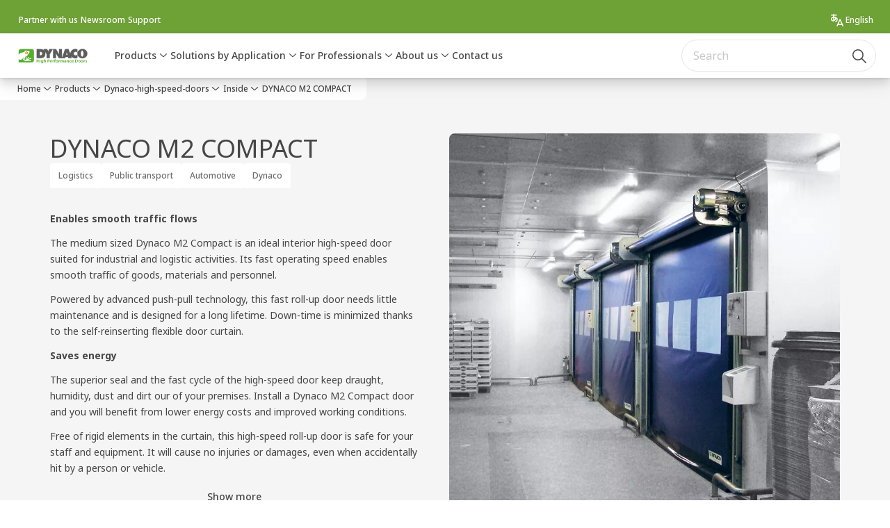

--- FILE ---
content_type: text/html; charset=utf-8
request_url: https://www.dynacodoor.com/en/products/dynaco-high-performance-doors/inside/dynaco-m2-compact
body_size: 33042
content:
<!DOCTYPE html><html lang="en" style="--navigation-logo-offset: 10px; --device-mobile: 360px; --device-mobile-lg: 576px; --device-tablet: 768px; --device-tablet-lg: 1024px; --device-laptop: 1280px; --device-laptop-lg: 1440px; --device-desktop: 1920px; --device-desktop-lg: 2560px; --grid-extended-max-width: 2288px; --topPaddingLocalizationBar: 0px; --vh: 7.32px; --isMegaMenu: true;" class="navigation-header   megaMenu   "><head>
  
  <meta name="viewport" content="width=device-width, initial-scale=1">

  <link rel="preconnect" href="https://gw-assets.assaabloy.com/">

  <meta charset="UTF-8">
  <link rel="icon" href="https://www.dynacodoor.com/logo/favicon.ico">
  <title>DYNACO | M-2 COMPACT | HIGH SPEED DOOR | DYNACO</title>
  <meta property="version" content="a72ac4b">
  <meta property="og:type" content="website">
  <meta property="og:title" content="DYNACO | M-2 COMPACT | HIGH SPEED DOOR">
  
    <meta name="description" content="The DYNACO M-2 COMPACT is the more affordable little brother of the D-613 high-speed roll-up door, marked by its good sealing and flexible curtain.">
    <meta property="og:description" content="The DYNACO M-2 COMPACT is the more affordable little brother of the D-613 high-speed roll-up door, marked by its good sealing and flexible curtain.">
  
  <meta property="og:image" content="https://gw-assets.assaabloy.com/is/image/assaabloy/M2_compact-1x1">
  
    <meta property="og:url" content="https://www.dynacodoor.com/en/products/dynaco-high-performance-doors/inside/dynaco-m2-compact">
  
  
  <meta name="template" content="product-detail-page">
  
  
  
  
  
  <meta name="google-site-verification" content="yf1aokh4CRZhorxbqF7NUCmw6bJWHeVYW-hsyep8Nu4">

  
  <meta name="addsearch-custom-field" data-type="text" content="title=DYNACO | M-2 COMPACT | HIGH SPEED DOOR">
  <meta name="addsearch-custom-field" data-type="text" content="market_name=global">
  <meta name="addsearch-custom-field" data-type="text" content="language_name=en">
  <meta name="addsearch-custom-field" data-type="text" content="content_category=product">
  

  
  
    <link rel="canonical" href="https://www.dynacodoor.com/en/products/dynaco-high-performance-doors/inside/dynaco-m2-compact">
    
      <link rel="alternate" hreflang="en" href="https://www.dynacodoor.com/en/products/dynaco-high-performance-doors/inside/dynaco-m2-compact">
    
  


  
    
      <link rel="preload" as="image" fetchpriority="high" imagesrcset="https://gw-assets.assaabloy.com/is/image/assaabloy/M2_compact-1x1?wid=752" href="https://gw-assets.assaabloy.com/is/image/assaabloy/M2_compact-1x1?wid=752" media="(min-width: 1280px)">
    
      <link rel="preload" as="image" fetchpriority="high" imagesrcset="https://gw-assets.assaabloy.com/is/image/assaabloy/M2_compact-1x1?wid=562" href="https://gw-assets.assaabloy.com/is/image/assaabloy/M2_compact-1x1?wid=562" media="(min-width: 1024px) and (max-width: 1279.9px)">
    
      <link rel="preload" as="image" fetchpriority="high" imagesrcset="https://gw-assets.assaabloy.com/is/image/assaabloy/M2_compact-1x1?wid=880" href="https://gw-assets.assaabloy.com/is/image/assaabloy/M2_compact-1x1?wid=880" media="(min-width: 768px) and (max-width: 1023.9px)">
    
      <link rel="preload" as="image" fetchpriority="high" imagesrcset="https://gw-assets.assaabloy.com/is/image/assaabloy/M2_compact-1x1?wid=720" href="https://gw-assets.assaabloy.com/is/image/assaabloy/M2_compact-1x1?wid=720" media="(max-width: 767.9px)">
    
  

  
  
  <script>
    if (!window.onecms) {
      window.onecms = {
        config: {
          site: {
            fadeInComponents: false,
            chinaSite: false,
            name: 'dynacodoor.com',
            market: 'global',
            language: 'en',
            homePagePath: '/en',
            translationsUrl: '/rest/api/v1/translations.json/en',
            theme: 'assa-abloy-onecms.theme.assa-abloy',
            enableSessionStorageCache: true,
            sessionStorageVersion: 1769001960356
          }
        },
        clientlibs: {}
      }
    }

    window.dataLayer = window.dataLayer || [];
    window.dataLayer.push({
  "googleAnalyticsTrackingId": "UA-222290760-1",
  "matomoSiteId": "410",
  "googleAnalytics4MeasurementId": "G-0XVZN76CPM",
  "googleAnalytics4MeasurementIdMarket": "G-0XVZN76CPM",
  "siteDivision": "50"
});
    window.onecms.clientlibs.vendorJsUrl = '/etc.clientlibs/assa-abloy-onecms/clientlibs-generated/webcomponents/gw-group-vendor.lc-c8758d0d91f0aa762e74306bf63e44bf-lc.js';
    window.onecms.clientlibs.cookieBannerId = '94682f12-2faa-465b-8eb0-320c819bfb57';
    window.onecms.clientlibs.enableSentry = false;
    window.onecms.clientlibs.sentrySampleRate = '0.5';
    window.onecms.clientlibs.sentryTracesSampleRate = 0.1;
    window.onecms.clientlibs.environment = 'prod';
    window.onecms.clientlibs.isPublish = true;
    window.onecms.clientlibs.centralGtmContainerId = 'GTM-WBWG4NJ';
    window.onecms.clientlibs.featureFlagDivisionGtmPublish = true;
    window.onecms.clientlibs.divisionGtmContainerId = 'GTM-KXG7HJX';
    window.onecms.clientlibs.trackingEnabled = true;
    window.onecms.clientlibs.pageTracked = true;
    window.onecms.clientlibs.videoViewerScriptUrl = "https://gw-assets.assaabloy.com/s7viewers/html5/js/VideoViewer.js";
    window.onecms.clientlibs.interactiveImageScriptUrl = "https://gw-assets.assaabloy.com/s7viewers/html5/js/InteractiveImage.js";
  </script>
  

  
  
    
  
    <script defer="" src="/etc.clientlibs/assa-abloy-onecms/clientlibs/onecms-script-loader.lc-a0ba371bb76eda5838d458b576137ed7-lc.min.js"></script>

  

  
  
  

  
  

  
  
    <link rel="stylesheet" href="/etc.clientlibs/assa-abloy-onecms/clientlibs-generated/themes/global.lc-29ccfeae8fd9bff7620687abbcd84cc2-lc.min.css" type="text/css">
<link rel="stylesheet" href="/etc.clientlibs/assa-abloy-onecms/clientlibs-generated/themes/assa-abloy.lc-f335335f402f6cf394130b8f883b5c90-lc.min.css" type="text/css">

  


  <style>
    :root{
  --radius-container:8px;--color-complementary-3-action:#6EA136;--color-complementary-1-action-active:#F9F9F9;--color-complementary-4-action-active:#373737;--color-complementary-4-text-primary:#464646;--color-complementary-1-on-action:#5F5F5F;--color-complementary-4-background-primary:#FDE1C9;--color-accent:#6EA136;--color-action:#6EA136;--color-complementary-1-text:#ffffff;--color-complementary-2-text:#464646;--color-complementary-3-text:#464646;--color-complementary-4-text:#464646;--color-complementary-1-action:#ffffff;--color-complementary-3-text-primary:#464646;--font-family-body:Noto Sans;--color-alternative-accent:#6EA136;--color-alternative-action:#6EA136;--color-complementary-3-background-primary:#f5f5f5;--color-topbar:#6EA136;--color-complementary-3-on-action:#FFFFFF;--color-complementary-1-background:#5F5F5F;--color-complementary-4-text-secondary:#464646;--color-complementary-2-background-primary:#F0F7E9;--color-complementary-2-text-primary:#464646;--color-complementary-2-background:#F0F7E9;--color-complementary-4-text-heading:#464646;--color-complementary-2-action-active:#88B753;--color-complementary-3-background:#f5f5f5;--color-complementary-4-background:#FDE1C9;--color-complementary-4-action:#464646;--color-complementary-1-background-primary:#5F5F5F;--color-complementary-3-text-secondary:#464646;--color-complementary-1-text-primary:#ffffff;--color-complementary-3-text-heading:#464646;--font-family-heading:Noto Sans;--color-header-top-bar:#6EA136;--color-complementary-2-text-secondary:#464646;--color-action-active:#88B753;--color-complementary-2-text-heading:#464646;--color-complementary-2-action:#6EA136;--color-complementary-1-text-secondary:#ffffff;--color-complementary-2-on-action:#FFFFFF;--color-complementary-1-text-heading:#ffffff;--color-complementary-3-action-active:#88B753;--color-complementary-4-on-action:#FDE1C9;--color-alternative-action-active:#88B753;
}

  </style>
  <style>
    
  </style>
  


  
  
  
    <link rel="stylesheet" href="/etc.clientlibs/assa-abloy-onecms/components/structure/page/v1/page/clientlibs/header-offset-ssr-variables.lc-af567384b6afc7df0896c6eff7f36e56-lc.min.css" type="text/css">

  


  
    
      
  
    <link rel="stylesheet" href="/etc.clientlibs/assa-abloy-onecms/components/content/webcomponents/gw-group-hero/v1/gw-group-hero/clientlibs/full-width.lc-01348b9ef3f2757101eb40648c601984-lc.min.css" type="text/css">

  

    
      
  
    <link rel="stylesheet" href="/etc.clientlibs/assa-abloy-onecms/components/content/webcomponents/gw-group-hero/v1/gw-group-hero/clientlibs/half-width.lc-05664f5c2b84edf6ac6d87a6ef6160b0-lc.min.css" type="text/css">

  

    
      
  
    <link rel="stylesheet" href="/etc.clientlibs/assa-abloy-onecms/components/content/webcomponents/gw-group-hero/v1/gw-group-hero/clientlibs/no-image.lc-9ebe1151c451e5485c9f7ac96e3e72df-lc.min.css" type="text/css">

  

    
      
  
    <link rel="stylesheet" href="/etc.clientlibs/assa-abloy-onecms/components/content/restricted/hero/v1/hero/clientlibs.lc-5f98af71a53a838a3e8503c1efac71e8-lc.min.css" type="text/css">

  

    
  

  

  
  

  

  



  
    <link rel="stylesheet" href="/etc.clientlibs/assa-abloy-onecms/clientlibs/grid.lc-5334516a308a40e7dd7b3c7a8ae96960-lc.min.css" type="text/css">

  


  
    
    

    

    
    
    

  

  
  


  <script type="application/ld+json">
    {"@context":"https://schema.org","@type":"BreadcrumbList","itemListElement":[{"position":1,"@type":"ListItem","name":"Home","item":"https://www.dynacodoor.com/en"},{"position":2,"@type":"ListItem","name":"Product proxy"}]}
  </script>
  
<script async="" src="/etc.clientlibs/assa-abloy-onecms/clientlibs-generated/webcomponents/gw-group-wc-dependencies/resources/_d.webcomponents-ce.js"></script><script async="" src="/etc.clientlibs/assa-abloy-onecms/clientlibs-generated/webcomponents/gw-group-wc-dependencies/resources/_e.custom-elements-es5-adapter.js"></script><style data-styled="active" data-styled-version="5.3.6"></style><style data-styled="active" data-styled-version="5.3.6"></style><style data-styled="active" data-styled-version="5.3.6"></style><style data-styled="active" data-styled-version="5.3.6"></style><style data-styled="active" data-styled-version="5.3.6"></style><style data-styled="active" data-styled-version="5.3.6"></style><style data-styled="active" data-styled-version="5.3.6"></style></head>
<body class="product-detail-page page basicpage aa-light-theme" id="product-detail-page-74a6fa74f0" data-theme="light">



  




  



  


    
        
            <div class="toast gw-group-toast">

<gw-group-toast id="gw-group-toast-7169e79b5a" data-client-lib="/etc.clientlibs/assa-abloy-onecms/clientlibs-generated/webcomponents/gw-group-toast.lc-187d3936fc18dfe367e4db98bd23bfa1-lc.js"><div data-addsearch="exclude" aria-disabled="true" aria-label="" class="styles__Toast-sc-6j63c8-1 jFzVqZ toast-message-wrapper"><div data-addsearch="exclude" class="styles__Text-sc-6j63c8-0 bVYyKt label-sm"></div></div></gw-group-toast>


</div>

        
    
        
            <div class="header header-includer"><div class="site-header">
  <div class="site-header--nav-bar">
  


  <gw-group-nav-header-mega data-client-lib="/etc.clientlibs/assa-abloy-onecms/clientlibs-generated/webcomponents/gw-group-nav-header-mega.lc-8d91ac044ab3f718ad660dfbf119d7f3-lc.js" content="[base64]/[base64]/[base64]/[base64]"><header class="styles__Header-sc-yv3098-4 frmPeE header visible"><div id="a11y-skip-link" tabindex="0"><a href="#a11y-skip-link-target" class="styles__SkipLink-sc-yv3098-3 dtDlkE">jumpToMainContent</a></div><section class="styles__Topbar-sc-1hzxovh-1 eTryn topbar"></section><div class="styles__Wrapper-sc-yv3098-0 iVIIQl"><section class="styles__PrimaryNavigation-sc-yv3098-1 isnsrw primary-navigation"><div class="styles__Navigation-sc-1u9twzs-0 biOnNG nav-bar__navigation"><div id="nav-menu" class="styles__Menu-sc-1u9twzs-1 ekA-dHA"><button id="gw-group-nav-menu" aria-expanded="false" tabindex="0" class="styles__HamburgerButton-sc-gappku-0 hzYBsL hamburger-menu-button label-md" aria-haspopup="true" aria-controls="hamburger-menu"><div class="styles__HamburgerIcon-sc-gappku-2 iehzkx  hamburger-menu-button" role="presentation"><span class="hamburger-menu-button"></span><span class="hamburger-menu-button"></span><span class="hamburger-menu-button"></span></div><label class="styles__MenuLabel-sc-gappku-1 keTNqZ hamburger-menu-button sr-only">Menu</label></button><nav class="styles__TopNavigation-sc-11plhy7-1 ksyDGL top-navigation" aria-label="Main menu"><ul><li class="styles__MenuItem-sc-11plhy7-2 gFAaJi label-md ̨"><a tabindex="-1" href="https://www.dynacodoor.com/en/products" aria-current="page">Products</a><div class="button aem-ie__cta"><button class="styles__Button-sc-18sij4a-0 hSqJBv label-md" aria-label="Products Sub menu" id="b076ee90-9a5b-46a5-80d7-8fbdab11ad85" role="button" tabindex="-1" aria-haspopup="true" aria-controls="desktop-navigation" aria-expanded="false" data-variant="text"><svg role="presentation" class="styles__Icon-sc-1u0rbjk-0 fivoSa chevron external " width="24" height="24" viewBox="0 0 24 24" fill="none" xmlns="http://www.w3.org/2000/svg"><path d="M12 15C12.1971 15 12.3942 14.9346 12.5498 14.7946L18.7744 9.19273C19.0752 8.92197 19.0752 8.47382 18.7744 8.20307C18.4735 7.93231 17.9755 7.93231 17.6747 8.20307L12 13.3101L6.32531 8.20307C6.02445 7.93231 5.52649 7.93231 5.22564 8.20307C4.92479 8.47382 4.92479 8.92197 5.22564 9.19273L11.4502 14.7946C11.6058 14.9346 11.8029 15 12 15Z" fill="#1A1A1A"></path></svg></button></div></li><li class="styles__MenuItem-sc-11plhy7-2 gFAaJi label-md ̨"><a tabindex="-1" href="https://www.dynacodoor.com/en/applications" aria-current="page">Solutions by Application</a><div class="button aem-ie__cta"><button class="styles__Button-sc-18sij4a-0 hSqJBv label-md" aria-label="Solutions by Application Sub menu" id="a9d2568a-b170-41f1-a1e0-022f810d90e6" role="button" tabindex="-1" aria-haspopup="true" aria-controls="desktop-navigation" aria-expanded="false" data-variant="text"><svg role="presentation" class="styles__Icon-sc-1u0rbjk-0 fivoSa chevron external " width="24" height="24" viewBox="0 0 24 24" fill="none" xmlns="http://www.w3.org/2000/svg"><path d="M12 15C12.1971 15 12.3942 14.9346 12.5498 14.7946L18.7744 9.19273C19.0752 8.92197 19.0752 8.47382 18.7744 8.20307C18.4735 7.93231 17.9755 7.93231 17.6747 8.20307L12 13.3101L6.32531 8.20307C6.02445 7.93231 5.52649 7.93231 5.22564 8.20307C4.92479 8.47382 4.92479 8.92197 5.22564 9.19273L11.4502 14.7946C11.6058 14.9346 11.8029 15 12 15Z" fill="#1A1A1A"></path></svg></button></div></li><li class="styles__MenuItem-sc-11plhy7-2 gFAaJi label-md ̨"><a tabindex="-1">For Professionals</a><div class="button aem-ie__cta"><button class="styles__Button-sc-18sij4a-0 hSqJBv label-md" aria-label="For Professionals Sub menu" id="00a9d405-5d55-4255-8861-c05c7e43eddb" role="button" tabindex="-1" aria-haspopup="true" aria-controls="desktop-navigation" aria-expanded="false" data-variant="text"><svg role="presentation" class="styles__Icon-sc-1u0rbjk-0 fivoSa chevron external " width="24" height="24" viewBox="0 0 24 24" fill="none" xmlns="http://www.w3.org/2000/svg"><path d="M12 15C12.1971 15 12.3942 14.9346 12.5498 14.7946L18.7744 9.19273C19.0752 8.92197 19.0752 8.47382 18.7744 8.20307C18.4735 7.93231 17.9755 7.93231 17.6747 8.20307L12 13.3101L6.32531 8.20307C6.02445 7.93231 5.52649 7.93231 5.22564 8.20307C4.92479 8.47382 4.92479 8.92197 5.22564 9.19273L11.4502 14.7946C11.6058 14.9346 11.8029 15 12 15Z" fill="#1A1A1A"></path></svg></button></div></li><li class="styles__MenuItem-sc-11plhy7-2 gFAaJi label-md ̨"><a tabindex="-1" href="https://www.dynacodoor.com/en/about-us" aria-current="page">About us</a><div class="button aem-ie__cta"><button class="styles__Button-sc-18sij4a-0 hSqJBv label-md" aria-label="About us Sub menu" id="3de69ce2-8edb-4504-9c58-b484251da224" role="button" tabindex="-1" aria-haspopup="true" aria-controls="desktop-navigation" aria-expanded="false" data-variant="text"><svg role="presentation" class="styles__Icon-sc-1u0rbjk-0 fivoSa chevron external " width="24" height="24" viewBox="0 0 24 24" fill="none" xmlns="http://www.w3.org/2000/svg"><path d="M12 15C12.1971 15 12.3942 14.9346 12.5498 14.7946L18.7744 9.19273C19.0752 8.92197 19.0752 8.47382 18.7744 8.20307C18.4735 7.93231 17.9755 7.93231 17.6747 8.20307L12 13.3101L6.32531 8.20307C6.02445 7.93231 5.52649 7.93231 5.22564 8.20307C4.92479 8.47382 4.92479 8.92197 5.22564 9.19273L11.4502 14.7946C11.6058 14.9346 11.8029 15 12 15Z" fill="#1A1A1A"></path></svg></button></div></li><li class="styles__MenuItem-sc-11plhy7-2 gFAaJi label-md"><a tabindex="-1" href="https://www.dynacodoor.com/en/contact-us" aria-current="page">Contact us</a></li></ul></nav></div><div hidden="" style="position: absolute; pointer-events: none; z-index: 999; opacity: 0.223145; transform: translateY(-16px); overflow: hidden;"><div id="hamburger-menu" class="styles__HamburgerMenu-sc-1k5lid8-0 fGXaOn"><nav aria-labelledby="gw-group-nav-menu" class="styles__HamburgerNavigation-sc-1k5lid8-1 gblgCQ"><div class="styles__MobileNavigation-sc-1krcsdf-0 iVcejX"><div id="level1-menu" class="styles__PrimaryNavigation-sc-1krcsdf-1 evpdQe"><ul class="styles__List-sc-1krcsdf-2 jGfqJk"><li class="styles__ListItem-sc-1krcsdf-3 hwWJSP label-md"><a href="https://www.dynacodoor.com/en/products" aria-current="page" class="styles__ListItemLink-sc-1krcsdf-4 CvNzn">Products</a><div class="button aem-ie__cta"><button class="styles__Button-sc-18sij4a-0 bMXnuW styles__ListItemButton-sc-1krcsdf-5 dvrTXR" aria-label="Products Sub menu" id="https://www.dynacodoor.com/en/products" role="button" aria-haspopup="true" aria-controls="mobile-subnavigation-menu-https://www.dynacodoor.com/en/products" data-variant="default"><svg role="presentation" class="styles__Icon-sc-1u0rbjk-0 fivoSa chevron external " width="24" height="24" viewBox="0 0 24 24" fill="none" xmlns="http://www.w3.org/2000/svg"><path d="M12 15C12.1971 15 12.3942 14.9346 12.5498 14.7946L18.7744 9.19273C19.0752 8.92197 19.0752 8.47382 18.7744 8.20307C18.4735 7.93231 17.9755 7.93231 17.6747 8.20307L12 13.3101L6.32531 8.20307C6.02445 7.93231 5.52649 7.93231 5.22564 8.20307C4.92479 8.47382 4.92479 8.92197 5.22564 9.19273L11.4502 14.7946C11.6058 14.9346 11.8029 15 12 15Z" fill="#1A1A1A"></path></svg></button></div></li><li class="styles__ListItem-sc-1krcsdf-3 hwWJSP label-md"><a href="https://www.dynacodoor.com/en/applications" aria-current="page" class="styles__ListItemLink-sc-1krcsdf-4 CvNzn">Solutions by Application</a><div class="button aem-ie__cta"><button class="styles__Button-sc-18sij4a-0 bMXnuW styles__ListItemButton-sc-1krcsdf-5 dvrTXR" aria-label="Solutions by Application Sub menu" id="https://www.dynacodoor.com/en/applications" role="button" aria-haspopup="true" aria-controls="mobile-subnavigation-menu-https://www.dynacodoor.com/en/applications" data-variant="default"><svg role="presentation" class="styles__Icon-sc-1u0rbjk-0 fivoSa chevron external " width="24" height="24" viewBox="0 0 24 24" fill="none" xmlns="http://www.w3.org/2000/svg"><path d="M12 15C12.1971 15 12.3942 14.9346 12.5498 14.7946L18.7744 9.19273C19.0752 8.92197 19.0752 8.47382 18.7744 8.20307C18.4735 7.93231 17.9755 7.93231 17.6747 8.20307L12 13.3101L6.32531 8.20307C6.02445 7.93231 5.52649 7.93231 5.22564 8.20307C4.92479 8.47382 4.92479 8.92197 5.22564 9.19273L11.4502 14.7946C11.6058 14.9346 11.8029 15 12 15Z" fill="#1A1A1A"></path></svg></button></div></li><li class="styles__ListItem-sc-1krcsdf-3 hwWJSP label-md"><a class="styles__ListItemLink-sc-1krcsdf-4 CvNzn">For Professionals</a><div class="button aem-ie__cta"><button class="styles__Button-sc-18sij4a-0 bMXnuW styles__ListItemButton-sc-1krcsdf-5 dvrTXR" aria-label="For Professionals Sub menu" id="section-For Professionals" role="button" aria-haspopup="true" aria-controls="mobile-subnavigation-menu-section-For Professionals" data-variant="default"><svg role="presentation" class="styles__Icon-sc-1u0rbjk-0 fivoSa chevron external " width="24" height="24" viewBox="0 0 24 24" fill="none" xmlns="http://www.w3.org/2000/svg"><path d="M12 15C12.1971 15 12.3942 14.9346 12.5498 14.7946L18.7744 9.19273C19.0752 8.92197 19.0752 8.47382 18.7744 8.20307C18.4735 7.93231 17.9755 7.93231 17.6747 8.20307L12 13.3101L6.32531 8.20307C6.02445 7.93231 5.52649 7.93231 5.22564 8.20307C4.92479 8.47382 4.92479 8.92197 5.22564 9.19273L11.4502 14.7946C11.6058 14.9346 11.8029 15 12 15Z" fill="#1A1A1A"></path></svg></button></div></li><li class="styles__ListItem-sc-1krcsdf-3 hwWJSP label-md"><a href="https://www.dynacodoor.com/en/about-us" aria-current="page" class="styles__ListItemLink-sc-1krcsdf-4 CvNzn">About us</a><div class="button aem-ie__cta"><button class="styles__Button-sc-18sij4a-0 bMXnuW styles__ListItemButton-sc-1krcsdf-5 dvrTXR" aria-label="About us Sub menu" id="https://www.dynacodoor.com/en/about-us" role="button" aria-haspopup="true" aria-controls="mobile-subnavigation-menu-https://www.dynacodoor.com/en/about-us" data-variant="default"><svg role="presentation" class="styles__Icon-sc-1u0rbjk-0 fivoSa chevron external " width="24" height="24" viewBox="0 0 24 24" fill="none" xmlns="http://www.w3.org/2000/svg"><path d="M12 15C12.1971 15 12.3942 14.9346 12.5498 14.7946L18.7744 9.19273C19.0752 8.92197 19.0752 8.47382 18.7744 8.20307C18.4735 7.93231 17.9755 7.93231 17.6747 8.20307L12 13.3101L6.32531 8.20307C6.02445 7.93231 5.52649 7.93231 5.22564 8.20307C4.92479 8.47382 4.92479 8.92197 5.22564 9.19273L11.4502 14.7946C11.6058 14.9346 11.8029 15 12 15Z" fill="#1A1A1A"></path></svg></button></div></li><li class="styles__ListItem-sc-1krcsdf-3 hwWJSP label-md"><a href="https://www.dynacodoor.com/en/contact-us" aria-current="page" class="styles__ListItemLink-sc-1krcsdf-4 CvNzn">Contact us</a></li></ul><div style="margin-top: 24px;"><footer class="styles__HamburgerFooter-sc-1krcsdf-6 bqWbYf"><ul class="styles__TopbarLinksList-sc-1m33sy9-4 hrphK"><li><div class="button aem-ie__cta"><a class="styles__Button-sc-18sij4a-0 hhSRUY label-sm" aria-label="Partner with us" id="457c9751-7385-4fa2-992a-364696532472" role="link" href="https://www.dynacodoor.com/en/about-us/become-a-partner" target="_self" rel="" data-variant="default"><span id="772a7d64-6368-4267-a506-b8f1e649e312" class="styles__Label-sc-18sij4a-1 jKMGzI label-sm ">Partner with us</span></a></div></li><li><div class="button aem-ie__cta"><a class="styles__Button-sc-18sij4a-0 hhSRUY label-sm" aria-label="Newsroom" id="fc04293e-2bb8-4ad4-a0ca-67ce8c199591" role="link" href="https://www.dynacodoor.com/en/news" target="_self" rel="" data-variant="default"><span id="a9b05b14-8c10-46d0-a0cc-85ec2fec495f" class="styles__Label-sc-18sij4a-1 jKMGzI label-sm ">Newsroom</span></a></div></li><li><div class="button aem-ie__cta"><a class="styles__Button-sc-18sij4a-0 hhSRUY label-sm" aria-label="Support" id="9c8b1cf7-24f8-4311-b3cb-e57624091fd6" role="link" href="https://www.dynacodoor.com/en/contact-us" target="_self" rel="" data-variant="default"><span id="8ba6a0dc-1261-40f0-837a-e49c22af3648" class="styles__Label-sc-18sij4a-1 jKMGzI label-sm ">Support</span></a></div></li></ul><div class="styles__LocationSwitcher-sc-1v1boy1-0 kWNxfc"><button mode="topbar" aria-label="English" class="styles__MarketsModalButton-sc-xgurc4-3 hqEEXv label-sm"><svg role="img" class="styles__Icon-sc-1u0rbjk-0 fivoSa" width="24" height="24" viewBox="0 0 24 24" fill="none" xmlns="http://www.w3.org/2000/svg" aria-label="Language"><path d="M7.64501 7.14277C7.64501 6.65961 7.64501 6.14562 7.64501 5.56995H10.9849C11.4062 5.56995 11.7556 5.22044 11.7556 4.79897C11.7556 4.3775 11.4062 4.02798 10.9849 4.02798H7.64501C7.64501 3.93546 7.64501 3.8635 7.64501 3.77099C7.64501 3.34951 7.29561 3 6.87427 3C6.45293 3 6.10353 3.34951 6.10353 3.77099C6.10353 3.8635 6.10353 3.94574 6.10353 4.02798H3.78102C3.35968 4.02798 3.01028 4.3775 3.01028 4.79897C3.01028 5.22044 3.35968 5.56995 3.78102 5.56995H6.09325C6.09325 6.14562 6.09325 6.68017 6.09325 7.16332C4.09959 7.42032 3 8.74642 3 10.9669C3 12.3032 4.36679 13.7938 6.33989 13.7938C8.14857 13.7938 10.0395 11.779 10.5636 9.5688C10.9541 9.8772 11.2213 10.2781 11.2213 10.8229C11.2213 12.0771 10.7177 12.8789 9.62839 13.3415C9.23788 13.506 9.05291 13.9583 9.22761 14.3592C9.35093 14.647 9.63867 14.8218 9.93669 14.8218C10.0395 14.8218 10.1422 14.8012 10.245 14.7601C11.8995 14.0508 12.7627 12.6939 12.7627 10.8229C12.7627 8.33522 10.245 7.30724 7.63474 7.14277H7.64501ZM4.55176 10.9669C4.55176 9.6202 5.03476 8.92117 6.13436 8.72586C6.18574 10.4529 6.31933 11.5014 6.62763 12.2107C6.53514 12.2313 6.43238 12.2621 6.35016 12.2621C5.23002 12.2621 4.55176 11.4294 4.55176 10.9771V10.9669ZM7.94303 11.3164C7.78889 10.7818 7.70667 9.92859 7.67584 8.69502C8.09718 8.72586 8.62129 8.79782 9.13512 8.93145C8.99125 9.84636 8.50825 10.6996 7.94303 11.3164Z" fill="#1A1A1A"></path><path d="M20.9323 19.9104L16.8216 10.6585C16.575 10.1034 15.6604 10.1034 15.4137 10.6585L11.3031 19.9104C11.1284 20.301 11.3031 20.7533 11.6936 20.9281C12.0841 21.1028 12.5363 20.9281 12.711 20.5374L13.4201 18.9441H18.8153L19.5244 20.5374C19.6477 20.8253 19.9354 21 20.2335 21C20.3362 21 20.4493 20.9795 20.5418 20.9383C20.9323 20.7636 21.107 20.3113 20.9323 19.9206V19.9104ZM14.1086 17.3918L16.1228 12.8687L18.137 17.3918H14.1189H14.1086Z" fill="#1A1A1A"></path></svg><div class="styles__MarketsModalButtonLabelContainer-sc-xgurc4-4 iOKlvY"><span mode="topbar" class="styles__PrimaryLabel-sc-xgurc4-1 dvPYJV">English</span></div></button></div></footer></div></div></div></nav></div></div></div><div class="styles__Logotype-sc-hktp9h-0 kjcPBG"><div class="styles__ImageWrapper-sc-h9y1a8-0 eeKpvr"><a href="https://www.dynacodoor.com/en" id="page-logo"><div class="styles__Image-sc-h9y1a8-1 gyRPfV"><picture class="styles__FullPicture-sc-h9y1a8-3 jfRrWj"><img id="page-logo" src="https://gw-assets.assaabloy.com/is/image/assaabloy/Dynaco-colour-2?wid=1418&amp;hei=400&amp;fmt=png-alpha" srcset="" alt="DYNACO" loading="lazy" sizes="(min-width: 1024px) 33vw, 50vw" width="auto" height="auto" aria-label="dynacodoor.com Home" class="styles__FullImage-sc-h9y1a8-2 OmrEl"></picture></div></a></div></div><div class="styles__RightSideWrapper-sc-yv3098-2 ipWeQr rightSideWrapper"><div class="styles__SearchBar-sc-k586xk-5 WGoGo"><div class="styles__InputWrapper-sc-k586xk-0 jVWzxj"><form role="search" class="styles__SearchBarInput-sc-k586xk-4 gAafAf"><input type="search" placeholder="Search" aria-label="Search this site" name="search-bar-input" role="combobox" aria-controls="search-results" aria-expanded="false" class="styles__InputText-sc-k586xk-3 gWsqHR" value=""><button class="styles__SearchIcon-sc-k586xk-1 hlfafO magnifying-glas" aria-label="Search" type="button"><svg role="presentation" class="styles__Icon-sc-1u0rbjk-0 fivoSa" width="24" height="24" viewBox="0 0 24 24" fill="none" xmlns="http://www.w3.org/2000/svg"><path d="M21.7668 20.6874L16.0766 14.9962C16.579 14.3912 16.9789 13.7144 17.2762 12.9864C17.676 12.0224 17.8811 10.997 17.8811 9.94078C17.8811 8.88458 17.676 7.86939 17.2762 6.89522C16.8763 5.92105 16.2919 5.05967 15.5538 4.32135C14.8156 3.58303 13.9441 2.99853 12.9804 2.59861C11.0529 1.79876 8.8384 1.79876 6.90068 2.60886C5.92669 3.00879 5.06549 3.59329 4.32731 4.33161C3.58913 5.06993 3.00474 5.94156 2.6049 6.90547C2.20505 7.87964 2 8.89483 2 9.95104C2 11.0072 2.20505 12.0224 2.6049 12.9966C3.00474 13.9708 3.58913 14.8321 4.32731 15.5705C5.06549 16.3088 5.93695 16.8933 6.90068 17.2932C7.86441 17.6931 8.88966 17.8982 9.94566 17.8982C11.0017 17.8982 12.0167 17.6931 12.9906 17.2932C13.7186 16.9856 14.3952 16.5857 15.0001 16.0832L20.6902 21.7744C20.844 21.9282 21.0388 22 21.2336 22C21.4284 22 21.6232 21.9282 21.777 21.7744C22.0743 21.477 22.0743 20.9848 21.777 20.6874H21.7668ZM12.396 15.8678C10.8376 16.5139 9.0537 16.5139 7.49532 15.8678C6.71613 15.5397 6.01897 15.0783 5.41407 14.4835C4.80918 13.8887 4.34781 13.1914 4.02999 12.4018C3.70191 11.6225 3.53787 10.7919 3.53787 9.95104C3.53787 9.11018 3.70191 8.27957 4.02999 7.50023C4.35807 6.72089 4.81943 6.02359 5.41407 5.41858C6.00871 4.81357 6.71613 4.35212 7.49532 4.03423C8.27451 3.70609 9.10496 3.54202 9.94566 3.54202C10.7864 3.54202 11.6168 3.70609 12.396 4.03423C13.1752 4.36237 13.8724 4.82382 14.4773 5.42883C15.0719 6.02359 15.5435 6.72089 15.8716 7.51048C16.1997 8.28982 16.3637 9.11018 16.3637 9.96129C16.3637 10.8124 16.1997 11.6328 15.8716 12.4121C15.5435 13.1914 15.0821 13.8887 14.4875 14.4938C13.8929 15.0885 13.1957 15.5602 12.4063 15.8884L12.396 15.8678Z" fill="#1A1A1A"></path></svg></button><button aria-label="Reset search field" type="button" class="styles__ClearButton-sc-k586xk-2 gRapQy"><svg role="presentation" class="styles__Icon-sc-1u0rbjk-0 fivoSa" width="24" height="24" viewBox="0 0 24 24" fill="none" xmlns="http://www.w3.org/2000/svg"><path d="M18.0582 18.9744C17.8545 18.9744 17.6509 18.8718 17.5491 18.7692L11.9491 13.1282L6.34909 18.7692C6.04364 19.0769 5.53455 19.0769 5.22909 18.7692C4.92364 18.4615 4.92364 17.9487 5.22909 17.641L10.8291 12L5.33091 6.35897C5.02545 6.05128 5.02545 5.53846 5.33091 5.23077C5.63636 4.92308 6.14545 4.92308 6.45091 5.23077L12.0509 10.8718L17.6509 5.23077C17.9564 4.92308 18.4655 4.92308 18.7709 5.23077C19.0764 5.53846 19.0764 6.05128 18.7709 6.35897L13.0691 12L18.6691 17.641C18.9745 17.9487 18.9745 18.4615 18.6691 18.7692C18.4655 18.8718 18.2618 18.9744 18.0582 18.9744Z" fill="#1A1A1A"></path></svg></button></form></div></div></div></section><nav aria-label="Breadcrumbs"><ul class="styles__Breadcrumbs-sc-l06ea9-0 fYQOxL"><li class="styles__BreadCrumb-sc-l06ea9-1 bSvCNm"><div class="button aem-ie__cta"><a class="styles__Button-sc-18sij4a-0 hSqJBv label-sm" aria-label="Dynaco-high-speed-doors" id="e0f38870-7b45-4ac6-bfeb-1b36155cecfb" role="link" href="https://www.dynacodoor.com/en/products/dynaco-high-performance-doors" target="_self" rel="" data-variant="text"><span id="27241b09-4afb-4134-b474-41cc85c1a43d" class="styles__Label-sc-18sij4a-1 fcDSKM label-sm ">Dynaco-high-speed-doors</span><svg role="presentation" class="styles__Icon-sc-1u0rbjk-0 fivoSa chevron  " width="24" height="24" viewBox="0 0 24 24" fill="none" xmlns="http://www.w3.org/2000/svg"><path d="M12 15C12.1971 15 12.3942 14.9346 12.5498 14.7946L18.7744 9.19273C19.0752 8.92197 19.0752 8.47382 18.7744 8.20307C18.4735 7.93231 17.9755 7.93231 17.6747 8.20307L12 13.3101L6.32531 8.20307C6.02445 7.93231 5.52649 7.93231 5.22564 8.20307C4.92479 8.47382 4.92479 8.92197 5.22564 9.19273L11.4502 14.7946C11.6058 14.9346 11.8029 15 12 15Z" fill="#1A1A1A"></path></svg></a></div></li><li class="styles__BreadCrumb-sc-l06ea9-1 bSvCNm"><div class="button aem-ie__cta"><span class="styles__Button-sc-18sij4a-0 hSqJBv label-sm" aria-label="Inside" id="293dc9c1-3e1d-400e-bd31-c619af0cb771" role="button" aria-current="page" data-variant="text"><span id="5f279a65-239b-4039-a3b9-0263d1302b05" class="styles__Label-sc-18sij4a-1 fcDSKM label-sm ">Inside</span><svg role="presentation" class="styles__Icon-sc-1u0rbjk-0 fivoSa chevron external " width="24" height="24" viewBox="0 0 24 24" fill="none" xmlns="http://www.w3.org/2000/svg"><path d="M12 15C12.1971 15 12.3942 14.9346 12.5498 14.7946L18.7744 9.19273C19.0752 8.92197 19.0752 8.47382 18.7744 8.20307C18.4735 7.93231 17.9755 7.93231 17.6747 8.20307L12 13.3101L6.32531 8.20307C6.02445 7.93231 5.52649 7.93231 5.22564 8.20307C4.92479 8.47382 4.92479 8.92197 5.22564 9.19273L11.4502 14.7946C11.6058 14.9346 11.8029 15 12 15Z" fill="#1A1A1A"></path></svg></span></div></li></ul></nav></div></header></gw-group-nav-header-mega>
  





</div>




</div>
</div>

        
    
        
    
        
    
        
    
    <main>
        
            
        
            
        
            
                <div class="herogrid responsivegrid">


<div class="aem-Grid aem-Grid--12 aem-Grid--default--12 ">
    
    <div class="server-side-hero-gallery theme-alt-2 aem-GridColumn aem-GridColumn--default--12">





  
  
  
  
  
  
  
  
  
  
  
  

  
  
  
  
  
  
  

  
  
  
  

  
  
  
  

  
  
  
  
  
  
  
  
  
  
  
  
  
  
  
  
  

  

  <section id="server-side-hero-gallery-ef0d993782" data-uses-dm-video="no" class="hero-gallery hero-gallery--withMedia  hero-gallery--theme-alternative">
    <div class="hero-gallery__container">
      <div class="hero-gallery__title-container">
        <h1 class="hero-gallery__title heading-lg">
          <span>DYNACO M2 COMPACT</span>
        </h1>
        <ul class="hero-gallery__tags">
          <li class="hero-gallery__tag-item">
            <a href="https://www.dynacodoor.com/en/products/tags/industry/logistics" class="hero-gallery__tag-cta label-sm" data-isinternal="true" target="_self">
              <span>Logistics</span>
            </a>
          </li>
        
          <li class="hero-gallery__tag-item">
            <a href="https://www.dynacodoor.com/en/products/tags/industry/public-transport" class="hero-gallery__tag-cta label-sm" data-isinternal="true" target="_self">
              <span>Public transport</span>
            </a>
          </li>
        
          <li class="hero-gallery__tag-item">
            <a href="https://www.dynacodoor.com/en/products/tags/industry/automotive" class="hero-gallery__tag-cta label-sm" data-isinternal="true" target="_self">
              <span>Automotive</span>
            </a>
          </li>
        
          <li class="hero-gallery__tag-item">
            <a href="https://www.dynacodoor.com/en/products/tags/brand/dynaco" class="hero-gallery__tag-cta label-sm" data-isinternal="true" target="_self">
              <span>Dynaco</span>
            </a>
          </li>
        </ul>
      </div>
      <div class="hero-gallery__content false">
        <div class="hero-gallery__text-container">
          <div class="hero-gallery__text js-hero-gallery-text overflows" id="hero-gallery-text">
            <p><b>Enables smooth traffic flows</b></p><p>The medium sized Dynaco M2 Compact is an ideal interior high-speed door suited for industrial and logistic activities. Its fast operating speed enables smooth traffic of goods, materials and personnel.</p><p>Powered by advanced push-pull technology, this fast roll-up door needs little maintenance and is designed for a long lifetime. Down-time is minimized thanks to the self-reinserting flexible door curtain.</p> <p><b>Saves energy</b></p><p>The superior seal and the fast cycle of the high-speed door keep draught, humidity, dust and dirt our of your premises. Install a Dynaco M2 Compact door and you will benefit from lower energy costs and improved working conditions.</p><p>Free of rigid elements in the curtain, this high-speed roll-up door is safe for your staff and equipment. It will cause no injuries or damages, even when accidentally hit by a person or vehicle.</p>
          </div>
          <button class="hero-gallery__show-more-less js-hero-gallery-show-more-less" data-show-more-text="Show more" data-show-less-text="Show less" aria-expanded="false" aria-controls="hero-gallery-text">
            Show more
          </button>
        </div>
        
        <div class="hero-gallery__cta-container">
          
          <a class="hero-gallery__cta hero-gallery__cta--secondary" id="cta-modal-btn-server-side-hero-gallery-ef0d993782-secondary" href="https://www.dynacodoor.com/en/contact-us" data-isinternal="true" target="_self">
            <span class="hero-gallery__cta-text label-lg">
              Contact us
            </span>
            <svg role="presentation" width="24" height="24" viewBox="0 0 24 24" xmlns="http://www.w3.org/2000/svg">
              <path d="M13.0323 19.0001C12.8361 19.0001 12.64 18.9275 12.4852 18.7719C12.1858 18.4711 12.1858
                      17.9732 12.4852 17.6724L17.3574 12.7767H4.77419C4.35097 12.7767 4 12.424 4 11.9988C4 11.5735
                      4.35097 11.2208 4.77419 11.2208H17.3574L12.4852 6.32512C12.1858 6.02432 12.1858 5.52645 12.4852
                      5.22566C12.7845 4.92486 13.28 4.92486 13.5794 5.22566L19.7729 11.449C19.8452 11.5216 19.9071
                      11.6046 19.9381 11.698C19.9794 11.7913 20 11.895 20 11.9988C20 12.1025 19.9794 12.2062 19.9381
                      12.2996C19.8968 12.3929 19.8452 12.4759 19.7729 12.5485L13.5794 18.7719C13.4245 18.9275 13.2284
                      19.0001 13.0323 19.0001Z"></path>
            </svg>
            
          </a>
          
        </div>
      </div>
      <div class="hero-gallery__image-gallery-container image-gallery">
        <div role="presentation" class="hero-gallery__main-media-container aspect-ratio--1-1 false">
          <figure aria-live="polite" class="js-image-container aspect-ratio--original" style="display: flex;">
            <picture>
              
                <source srcset="https://gw-assets.assaabloy.com/is/image/assaabloy/M2_compact-1x1?wid=752" media="(min-width: 1280px)">
              
                <source srcset="https://gw-assets.assaabloy.com/is/image/assaabloy/M2_compact-1x1?wid=562" media="(min-width: 1024px) and (max-width: 1279.9px)">
              
                <source srcset="https://gw-assets.assaabloy.com/is/image/assaabloy/M2_compact-1x1?wid=880" media="(min-width: 768px) and (max-width: 1023.9px)">
              
                <source srcset="https://gw-assets.assaabloy.com/is/image/assaabloy/M2_compact-1x1?wid=720" media="(max-width: 767.9px)">
              
              <img class="image-gallery__main-image" src="https://gw-assets.assaabloy.com/is/image/assaabloy/M2_compact-1x1" alt="A grey corridor with blue high-speed roll-up doors." loading="eager" aria-label="A grey corridor with blue high-speed roll-up doors." data-onloadanimationattached="true">
              
            </picture>
            <figcaption>A grey corridor with blue high-speed roll-up doors.</figcaption>
          </figure>
          <div class="hero-gallery__video-gallery-container js-external-video-container aspect-ratio--1-1" style="display: none;">
            <div class="hero-gallery__video-placeholder js-external-video-placeholder" aria-live="polite" style="display: none;">
              <svg width="60" height="43">
                <path d="M58.8359 7.83907C58.5433 6.25373 57.7541 4.80266 56.5823 3.69552C55.4105 2.58838 53.9168 1.88263 52.3175 1.68039C52.3175 1.68039 40.1694 0.791534 30.4551 0.791534C20.4022 0.791534 8.16929 1.74394 8.16929 1.74394C6.54564 1.93909 5.02106 2.62843 3.80214 3.71864C2.58322 4.80885 1.72891 6.24716 1.35453 7.83907C0.52085 12.4502 0.0677922 17.1221 0 21.8074C0.0506034 26.4674 0.404083 31.1192 1.0582 35.7334C1.36568 37.3245 2.17106 38.7765 3.35804 39.8798C4.54501 40.9831 6.05208 41.6804 7.66137 41.8709C7.66137 41.8709 20.3598 42.8233 30.4551 42.8233C40.1694 42.8233 52.3175 41.9344 52.3175 41.9344C53.9262 41.7515 55.4343 41.0595 56.6221 39.9592C57.8099 38.859 58.6153 37.408 58.9206 35.818C60.3598 26.533 60.3598 17.0818 58.9206 7.79683L58.8359 7.83907ZM23.8731 30.9291V12.8339L39.5343 21.8708L23.8731 30.9291Z" fill="#C4C4C4"></path>
              </svg>
            </div>
          </div>
          <div class="hero-gallery__video-gallery-container hero-gallery__video-gallery-container--dynamic-media js-dm-video-container aspect-ratio--original" id="js-id-dm-video-container" aria-live="polite" style="display: none;">
            <svg role="presentation" width="24" height="24" viewBox="0 0 24 24" fill="none" xmlns="http://www.w3.org/2000/svg">
              <path d="M4 3.99998V20C3.99995 20.1779 4.04737 20.3526 4.13738 20.5061C4.22739 20.6596 4.35672 20.7863 4.51202 20.8731C4.66733 20.9599 4.84299 21.0038 5.02088 21C5.19878 20.9963 5.37245 20.9452 5.524 20.852L18.524 12.852C18.6696 12.7625 18.7898 12.6372 18.8733 12.4881C18.9567 12.3389 19.0005 12.1709 19.0005 12C19.0005 11.8291 18.9567 11.661 18.8733 11.5119C18.7898 11.3627 18.6696 11.2374 18.524 11.148L5.524 3.14798C5.37245 3.05474 5.19878 3.00363 5.02088 2.99991C4.84299 2.9962 4.66733 3.04001 4.51202 3.12684C4.35672 3.21366 4.22739 3.34035 4.13738 3.49384C4.04737 3.64733 3.99995 3.82205 4 3.99998Z" fill="#1A1A1A"></path>
            </svg>
          </div>
        </div>
        <ul class="image-gallery__thumbnails js-image-gallery-thumbnails false" style="--active-thumbnail-left: 5px; --active-thumbnail-width: 113px;">
          <li class="image-gallery__thumbnail active" data-type="image" data-image-tag-position="bottomRight" data-srcset="[base64]/[base64]">
            <button class="image-gallery__thumbnail-button" aria-current="true" tabindex="0">
              <picture>
                
                  <source srcset="https://gw-assets.assaabloy.com/is/image/assaabloy/M2_compact-1x1:1x1?wid=112&amp;hei=112 1x, https://gw-assets.assaabloy.com/is/image/assaabloy/M2_compact-1x1:1x1?wid=224&amp;hei=224 2x, https://gw-assets.assaabloy.com/is/image/assaabloy/M2_compact-1x1:1x1?wid=336&amp;hei=336 3x">
                
                  <source srcset="https://gw-assets.assaabloy.com/is/image/assaabloy/M2_compact-1x1:1x1?wid=90&amp;hei=90 1x, https://gw-assets.assaabloy.com/is/image/assaabloy/M2_compact-1x1:1x1?wid=180&amp;hei=180 2x, https://gw-assets.assaabloy.com/is/image/assaabloy/M2_compact-1x1:1x1?wid=270&amp;hei=270 3x">
                
                  <source srcset="https://gw-assets.assaabloy.com/is/image/assaabloy/M2_compact-1x1:1x1?wid=145&amp;hei=145 1x, https://gw-assets.assaabloy.com/is/image/assaabloy/M2_compact-1x1:1x1?wid=290&amp;hei=290 2x, https://gw-assets.assaabloy.com/is/image/assaabloy/M2_compact-1x1:1x1?wid=435&amp;hei=435 3x">
                
                  <source srcset="https://gw-assets.assaabloy.com/is/image/assaabloy/M2_compact-1x1:1x1?wid=235&amp;hei=235 1x, https://gw-assets.assaabloy.com/is/image/assaabloy/M2_compact-1x1:1x1?wid=470&amp;hei=470 2x, https://gw-assets.assaabloy.com/is/image/assaabloy/M2_compact-1x1:1x1?wid=705&amp;hei=705 3x">
                
                <img src="https://gw-assets.assaabloy.com/is/image/assaabloy/M2_compact-1x1" alt="Image: A grey corridor with blue high-speed roll-up doors.">
              </picture>
            </button>
          </li>
          
          
        
          <li class="image-gallery__thumbnail false" data-type="image" data-image-tag-position="bottomRight" data-srcset="[base64]/d2lkPTU2MiIgbWVkaWE9IihtaW4td2lkdGg6IDEwMjRweCkgYW5kIChtYXgtd2lkdGg6IDEyNzkuOXB4KSI+XHJcbjxzb3VyY2Ugc3Jjc2V0PSJodHRwczovL2d3LWFzc2V0cy5hc3NhYWJsb3kuY29tL2lzL2ltYWdlL2Fzc2FhYmxveS9NMl9jb21wYWN0Mi0xeDE/[base64]">
            <button class="image-gallery__thumbnail-button" aria-current="false" tabindex="-1">
              <picture>
                
                  <source srcset="https://gw-assets.assaabloy.com/is/image/assaabloy/M2_compact2-1x1:1x1?wid=112&amp;hei=112 1x, https://gw-assets.assaabloy.com/is/image/assaabloy/M2_compact2-1x1:1x1?wid=224&amp;hei=224 2x, https://gw-assets.assaabloy.com/is/image/assaabloy/M2_compact2-1x1:1x1?wid=336&amp;hei=336 3x">
                
                  <source srcset="https://gw-assets.assaabloy.com/is/image/assaabloy/M2_compact2-1x1:1x1?wid=90&amp;hei=90 1x, https://gw-assets.assaabloy.com/is/image/assaabloy/M2_compact2-1x1:1x1?wid=180&amp;hei=180 2x, https://gw-assets.assaabloy.com/is/image/assaabloy/M2_compact2-1x1:1x1?wid=270&amp;hei=270 3x">
                
                  <source srcset="https://gw-assets.assaabloy.com/is/image/assaabloy/M2_compact2-1x1:1x1?wid=145&amp;hei=145 1x, https://gw-assets.assaabloy.com/is/image/assaabloy/M2_compact2-1x1:1x1?wid=290&amp;hei=290 2x, https://gw-assets.assaabloy.com/is/image/assaabloy/M2_compact2-1x1:1x1?wid=435&amp;hei=435 3x">
                
                  <source srcset="https://gw-assets.assaabloy.com/is/image/assaabloy/M2_compact2-1x1:1x1?wid=235&amp;hei=235 1x, https://gw-assets.assaabloy.com/is/image/assaabloy/M2_compact2-1x1:1x1?wid=470&amp;hei=470 2x, https://gw-assets.assaabloy.com/is/image/assaabloy/M2_compact2-1x1:1x1?wid=705&amp;hei=705 3x">
                
                <img src="https://gw-assets.assaabloy.com/is/image/assaabloy/M2_compact2-1x1" alt="Image: A grey corridor with blue high-speed roll-up doors.">
              </picture>
            </button>
          </li>
          
          
        
          <li class="image-gallery__thumbnail false" data-type="image" data-image-tag-position="bottomRight" data-srcset="[base64]/[base64]">
            <button class="image-gallery__thumbnail-button" aria-current="false" tabindex="-1">
              <picture>
                
                  <source srcset="https://gw-assets.assaabloy.com/is/image/assaabloy/safe-1x1:1x1?wid=112&amp;hei=112 1x, https://gw-assets.assaabloy.com/is/image/assaabloy/safe-1x1:1x1?wid=224&amp;hei=224 2x, https://gw-assets.assaabloy.com/is/image/assaabloy/safe-1x1:1x1?wid=336&amp;hei=336 3x">
                
                  <source srcset="https://gw-assets.assaabloy.com/is/image/assaabloy/safe-1x1:1x1?wid=90&amp;hei=90 1x, https://gw-assets.assaabloy.com/is/image/assaabloy/safe-1x1:1x1?wid=180&amp;hei=180 2x, https://gw-assets.assaabloy.com/is/image/assaabloy/safe-1x1:1x1?wid=270&amp;hei=270 3x">
                
                  <source srcset="https://gw-assets.assaabloy.com/is/image/assaabloy/safe-1x1:1x1?wid=145&amp;hei=145 1x, https://gw-assets.assaabloy.com/is/image/assaabloy/safe-1x1:1x1?wid=290&amp;hei=290 2x, https://gw-assets.assaabloy.com/is/image/assaabloy/safe-1x1:1x1?wid=435&amp;hei=435 3x">
                
                  <source srcset="https://gw-assets.assaabloy.com/is/image/assaabloy/safe-1x1:1x1?wid=235&amp;hei=235 1x, https://gw-assets.assaabloy.com/is/image/assaabloy/safe-1x1:1x1?wid=470&amp;hei=470 2x, https://gw-assets.assaabloy.com/is/image/assaabloy/safe-1x1:1x1?wid=705&amp;hei=705 3x">
                
                <img src="https://gw-assets.assaabloy.com/is/image/assaabloy/safe-1x1" alt="Image: A women holding up a red hisg speed door to visualise the safety function.">
              </picture>
            </button>
          </li>
          
          
        
          <li class="image-gallery__thumbnail false" data-type="image" data-image-tag-position="bottomRight" data-srcset="[base64]/[base64]/[base64]">
            <button class="image-gallery__thumbnail-button" aria-current="false" tabindex="-1">
              <picture>
                
                  <source srcset="https://gw-assets.assaabloy.com/is/image/assaabloy/M2_compact-illustration-1x1:1x1?wid=112&amp;hei=112 1x, https://gw-assets.assaabloy.com/is/image/assaabloy/M2_compact-illustration-1x1:1x1?wid=224&amp;hei=224 2x, https://gw-assets.assaabloy.com/is/image/assaabloy/M2_compact-illustration-1x1:1x1?wid=336&amp;hei=336 3x">
                
                  <source srcset="https://gw-assets.assaabloy.com/is/image/assaabloy/M2_compact-illustration-1x1:1x1?wid=90&amp;hei=90 1x, https://gw-assets.assaabloy.com/is/image/assaabloy/M2_compact-illustration-1x1:1x1?wid=180&amp;hei=180 2x, https://gw-assets.assaabloy.com/is/image/assaabloy/M2_compact-illustration-1x1:1x1?wid=270&amp;hei=270 3x">
                
                  <source srcset="https://gw-assets.assaabloy.com/is/image/assaabloy/M2_compact-illustration-1x1:1x1?wid=145&amp;hei=145 1x, https://gw-assets.assaabloy.com/is/image/assaabloy/M2_compact-illustration-1x1:1x1?wid=290&amp;hei=290 2x, https://gw-assets.assaabloy.com/is/image/assaabloy/M2_compact-illustration-1x1:1x1?wid=435&amp;hei=435 3x">
                
                  <source srcset="https://gw-assets.assaabloy.com/is/image/assaabloy/M2_compact-illustration-1x1:1x1?wid=235&amp;hei=235 1x, https://gw-assets.assaabloy.com/is/image/assaabloy/M2_compact-illustration-1x1:1x1?wid=470&amp;hei=470 2x, https://gw-assets.assaabloy.com/is/image/assaabloy/M2_compact-illustration-1x1:1x1?wid=705&amp;hei=705 3x">
                
                <img src="https://gw-assets.assaabloy.com/is/image/assaabloy/M2_compact-illustration-1x1" alt="Image: A detailed illustration of a part of an M2 Compact door.">
              </picture>
            </button>
          </li>
          
          
        </ul>
          <div class="image-gallery__controls js-image-gallery-controls">
              <button tabindex="-1" class="disabled image-gallery__control-icon image-gallery__control-icon--prev js-image-gallery-prev">
                  <svg role="presentation" width="24" height="24" viewBox="0 0 24 24" fill="none" xmlns="http://www.w3.org/2000/svg">
                      <path d="M12 15C12.1971 15 12.3942 14.9346 12.5498 14.7946L18.7744 9.19273C19.0752 8.92197 19.0752 8.47382 18.7744 8.20307C18.4735 7.93231 17.9755 7.93231 17.6747 8.20307L12 13.3101L6.32531 8.20307C6.02445 7.93231 5.52649 7.93231 5.22564 8.20307C4.92479 8.47382 4.92479 8.92197 5.22564 9.19273L11.4502 14.7946C11.6058 14.9346 11.8029 15 12 15Z" fill="#1A1A1A"></path>
                  </svg>
              </button>
              <p class="image-gallery__counter-text js-image-gallery-counter">
                  <span class="js-image-gallery-counter-current">1</span>
                of
                  <span class="js-image-gallery-counter-total">4</span>
              </p>
              <button tabindex="-1" class="image-gallery__control-icon image-gallery__control-icon--next js-image-gallery-next">
                  <svg role="presentation" width="24" height="24" viewBox="0 0 24 24" fill="none" xmlns="http://www.w3.org/2000/svg">
                      <path d="M12 15C12.1971 15 12.3942 14.9346 12.5498 14.7946L18.7744 9.19273C19.0752 8.92197 19.0752 8.47382 18.7744 8.20307C18.4735 7.93231 17.9755 7.93231 17.6747 8.20307L12 13.3101L6.32531 8.20307C6.02445 7.93231 5.52649 7.93231 5.22564 8.20307C4.92479 8.47382 4.92479 8.92197 5.22564 9.19273L11.4502 14.7946C11.6058 14.9346 11.8029 15 12 15Z" fill="#1A1A1A"></path>
                  </svg>
              </button>
          </div>
      </div>
    </div>
  </section>

  
  <div class="consent-modal__overlay js-consent-modal-overlay hidden">
    <div class="consent-modal__content js-consent-modal-content">
      <button class="consent-modal__close-btn js-close-btn">
        <svg role="presentation" class="styles__Icon-sc-1u0rbjk-0 jbvmdd" width="24" height="24" viewBox="0 0 24 24" fill="none" xmlns="http://www.w3.org/2000/svg">
          <path d="M18.0582 18.9744C17.8545 18.9744 17.6509 18.8718 17.5491 18.7692L11.9491 13.1282L6.34909 18.7692C6.04364 19.0769 5.53455 19.0769 5.22909 18.7692C4.92364 18.4615 4.92364 17.9487 5.22909 17.641L10.8291 12L5.33091 6.35897C5.02545 6.05128 5.02545 5.53846 5.33091 5.23077C5.63636 4.92308 6.14545 4.92308 6.45091 5.23077L12.0509 10.8718L17.6509 5.23077C17.9564 4.92308 18.4655 4.92308 18.7709 5.23077C19.0764 5.53846 19.0764 6.05128 18.7709 6.35897L13.0691 12L18.6691 17.641C18.9745 17.9487 18.9745 18.4615 18.6691 18.7692C18.4655 18.8718 18.2618 18.9744 18.0582 18.9744Z" fill="#1A1A1A"></path>
        </svg>
      </button>
      <div class="consent-modal__body">
        <h2 class="consent-modal__title heading-sm">
          Cookie consent
        </h2>
        <p class="consent-modal__text richtext_innerWrapper">
          This video is hosted by YouTube. By showing the external content you accept the <a href="https://www.youtube.com/static?template=terms" target="_blank" data-isinternal="false" rel="noopener noreferrer">terms and conditions
  <svg class="styles__Icon-sc-1u0rbjk-0 jbvmdd external" role="presentation" width="24" height="24" viewBox="0 0 24 24" fill="currentColor" xmlns="http://www.w3.org/2000/svg">
    <path d="M16.1217 21H5.83016C5.07888 21 4.36877 20.7019 3.83361 20.1674C3.29845 19.6328 3 18.9235 3 18.1731V7.89324C3 7.14281 3.29845 6.4335 3.83361 5.89895C4.36877 5.3644 5.07888 5.06628 5.83016 5.06628H12.0051C12.427 5.06628 12.7769 5.4158 12.7769 5.83727C12.7769 6.25874 12.427 6.60826 12.0051 6.60826H5.83016C5.49054 6.60826 5.16121 6.7419 4.92451 6.98861C4.6878 7.23533 4.54372 7.554 4.54372 7.89324V18.1731C4.54372 18.5123 4.67751 18.8413 4.92451 19.0777C5.1715 19.3141 5.49054 19.4581 5.83016 19.4581H16.1217C16.4613 19.4581 16.7906 19.3244 17.0273 19.0777C17.264 18.831 17.4081 18.5123 17.4081 18.1731V12.0052C17.4081 11.5837 17.758 11.2342 18.18 11.2342C18.6019 11.2342 18.9518 11.5837 18.9518 12.0052V18.1731C18.9518 18.9235 18.6534 19.6328 18.1182 20.1674C17.583 20.7019 16.8729 21 16.1217 21Z"></path>
    <path d="M20.9483 3.48315C20.866 3.29812 20.7219 3.14392 20.5264 3.06168C20.4338 3.02056 20.3308 3 20.2279 3H15.0822C14.6602 3 14.3103 3.34951 14.3103 3.77099C14.3103 4.19246 14.6602 4.54198 15.0822 4.54198H18.3652L10.4201 12.478C10.1217 12.7761 10.1217 13.2696 10.4201 13.5677C10.5745 13.7219 10.77 13.7938 10.9656 13.7938C11.1611 13.7938 11.3567 13.7219 11.511 13.5677L19.4561 5.63164V8.9109C19.4561 9.33238 19.806 9.68189 20.2279 9.68189C20.6499 9.68189 20.9998 9.33238 20.9998 8.9109V3.78127C20.9998 3.67847 20.9792 3.58595 20.938 3.48315H20.9483Z"></path>
  </svg></a> of
          www.youtube.com.
        </p>

        <button class="consent-modal__btn-primary js-submit-btn">
          <span>Show external content</span>
        </button>
        <div class="consent-modal__input-container">
          <label class="label">
            <input type="checkbox" readonly="" id="consent-modal-checkbox" tabindex="-1">
            <span class="consent-modal__checkmark checkmark js-consent-checkbox" tabindex="0">
              <svg class="js-checkbox-icon hidden" width="17" height="17" viewBox="0 0 12 8" fill="none" xmlns="http://www.w3.org/2000/svg" role="presentation">
                    <path d="M1.5 4.00098L4.5 7.00098L7.5 4.00098L10.5 1.00098" stroke="var(--color-accent)" stroke-width="2" stroke-linecap="round" stroke-linejoin="round">
                    </path>
              </svg>
            </span>
            <p class="label-sm">Remember my choice*</p>
          </label>
          <p class="consent-modal__text-disclaimer">
            *Your choice will be saved in a cookie until you have closed your browser.
          </p>
        </div>
      </div>
      <div class="consent-modal__footer"></div>
    </div>
  </div>

  
          <span class="metadata" style="display:none;" tabindex="-1" aria-hidden="true" data-client-lib="/etc.clientlibs/assa-abloy-onecms/components/content/server-side-hero-gallery/v1/server-side-hero-gallery/clientlibs/modal.lc-8e0ed3b9edb62ccc238cd3b8a96c3932-lc.js">
          </span>
  
  

  
    
  
    <link rel="stylesheet" href="/etc.clientlibs/assa-abloy-onecms/components/content/server-side-hero-gallery/v1/server-side-hero-gallery/clientlibs/modal.lc-ab2bb5d63bd8532d591fd01f69bc8dba-lc.min.css" type="text/css">

  

  



  
    <span class="metadata" style="display: none" tabindex="-1" aria-hidden="true" data-client-lib="/etc.clientlibs/assa-abloy-onecms/components/content/server-side-hero-gallery/v1/server-side-hero-gallery/clientlibs/gallery.lc-f7a0bc7056c158e613595f5cae5fc015-lc.js">
    </span>
  

  

  
    <span class="metadata" style="display: none" tabindex="-1" aria-hidden="true" data-client-lib="/etc.clientlibs/assa-abloy-onecms/components/content/webcomponents/gw-group-hero/v1/gw-group-hero/clientlibs/scripts/validate-image-alt.lc-19c6a542379440c8aeae98f51c450728-lc.js">
    </span>
  



  


  



  
  
    <link rel="stylesheet" href="/etc.clientlibs/assa-abloy-onecms/components/content/server-side-hero-gallery/v1/server-side-hero-gallery/clientlibs/gallery.lc-9485b82077b81bf44983633b9a2586f9-lc.min.css" type="text/css">

  






      <span class="metadata" style="display:none;" tabindex="-1" aria-hidden="true" data-client-lib="/etc.clientlibs/assa-abloy-onecms/components/content/webcomponents/gw-group-hero/v1/gw-group-hero/clientlibs/scripts/internal-links-attribute.lc-9336e9ca0f4ee8444795ebaa2f5019e9-lc.js">
      </span>

</div>

    
</div>
</div>

            
        
            
                <div class="responsivegrid">


<div class="aem-Grid aem-Grid--12 aem-Grid--default--12 ">
    
    <div class="gw-group-banner-product-autofill background-white aem-GridColumn aem-GridColumn--default--12">






  
    

  <gw-group-banner id="gw-group-banner-product-autofill-d4b33cf5a4" data-client-lib="/etc.clientlibs/assa-abloy-onecms/clientlibs-generated/webcomponents/gw-group-banner.lc-5f356372cfff3b34c6724cc953b641d7-lc.js" content="[base64]" theme="theme-alt-5"><section aria-labelledby="8773527d-709e-4e9f-b5c2-9b1a970ba584" class="styles__Banner-sc-c5sxp1-4 btyUPj"><div class="styles__Wrapper-sc-rfxywm-0 cbtqXl"><div class="styles__Grid-sc-c5sxp1-0 iFlTOG"><div class="styles__ImageContainer-sc-c5sxp1-1 fkEMKv"><div class="styles__ImageWrapper-sc-h9y1a8-0 dQExXx"><div class="styles__Image-sc-h9y1a8-1 gyRPfV"><picture class="styles__FullPicture-sc-h9y1a8-3 jfRrWj"><img src="https://gw-assets.assaabloy.com/is/image/assaabloy/M2_compact-illustration-16x9:16x9?wid=40&amp;hei=23&amp;qlt=40" width="3648" height="2052" role="presentation" class="styles__BlurImage-sc-h9y1a8-4 bnxatR"><img src="https://gw-assets.assaabloy.com/is/image/assaabloy/M2_compact-illustration-16x9:16x9?wid=40&amp;hei=23&amp;qlt=40" srcset="" alt="An illustration of a door function." loading="lazy" sizes="(min-width: 1024px) 50vw, 100vw" width="3648" height="2052" class="styles__FullImage-sc-h9y1a8-2 OmrEl"></picture></div></div></div><div class="styles__Content-sc-c5sxp1-2 bNGdIC"><div class="styles__Head-sc-15shg24-2 ctVIel styles__Head-sc-c5sxp1-3 kKUzBL" direction="row"><div class="styles__Title-sc-fbadai-0 iKGlDU styles__Title-sc-15shg24-0 dXPASb"><h2 id="8773527d-709e-4e9f-b5c2-9b1a970ba584" class="heading-md styles__Title-sc-15shg24-0 dXPASb" aria-label="BIM">BIM</h2></div><div class="styles__RichText-sc-xvjmvq-0 elQKTI styles__RichText-sc-15shg24-1 fQBWnz body-md aem-ie__text" id=""><div class="richtext_innerWrapper">BIM objects are cloud-based, digital representations of our products in 2D or 3D</div></div></div></div></div></div></section></gw-group-banner>
    

</div>
<div class="gw-group-features-cards-product-autofill style-2 bottom-white aem-GridColumn aem-GridColumn--default--12">






  
    

  <gw-group-features id="gw-group-features-cards-product-autofill-689eeff0f8" data-client-lib="/etc.clientlibs/assa-abloy-onecms/clientlibs-generated/webcomponents/gw-group-features.lc-1ab1ce0e8f198736e37cd6b84fff8208-lc.js" content="[base64]" theme="theme-alt-2"><section class="styles__Features-sc-1ukrhhv-1 dNcfZy"><div class="styles__Backdrop-sc-1ukrhhv-5 ihNLSc"></div><div class="styles__Wrapper-sc-rfxywm-0 cbtqXl styles__Wrapper-sc-1ukrhhv-3 jWKtUr"><div class="styles__FeaturesWrapper-sc-1ukrhhv-6 hPFAvv"><ul class="styles__FeaturesGrid-sc-1ukrhhv-2 iZCxNV"><li type="feature" class="styles__Card-sc-1mmdl6b-3 lcCDpt styles__CardItem-sc-1ukrhhv-0 eeiGKg card"><div class="container"><div class="styles__MediaWrapper-sc-1mmdl6b-2 kvyGxK"><div class="styles__ImageWrapper-sc-h9y1a8-0 eeKpvr"><div class="styles__Image-sc-h9y1a8-1 gyRPfV"><picture class="styles__FullPicture-sc-h9y1a8-3 jfRrWj"><img src="https://gw-assets.assaabloy.com/is/image/assaabloy/ENERGY%20SAVING?wid=40&amp;qlt=40&amp;fmt=png-alpha" width="838" height="872" role="presentation" class="styles__BlurImage-sc-h9y1a8-4 bnxatR"><img id="b0fbe44c-7e0d-4764-97da-50c7dab97e26-image" src="https://gw-assets.assaabloy.com/is/image/assaabloy/ENERGY%20SAVING?wid=40&amp;qlt=40&amp;fmt=png-alpha" srcset="" alt="" loading="lazy" sizes="144px" width="838" height="872" role="presentation" class="styles__FullImage-sc-h9y1a8-2 OmrEl"></picture></div></div></div><div class="styles__Content-sc-1mmdl6b-4 iaaoZA"><div class="styles__Title-sc-fbadai-0 fXctLH styles__Title-sc-1mmdl6b-5 gOKtTz"><h3 id="fea81718-245a-4cfc-8528-301eae6ab0a7-title" class="heading-xs styles__Title-sc-1mmdl6b-5 gOKtTz" aria-label="Energy saving">Energy saving</h3></div></div></div></li><li type="feature" class="styles__Card-sc-1mmdl6b-3 lcCDpt styles__CardItem-sc-1ukrhhv-0 eeiGKg card"><div class="container"><div class="styles__MediaWrapper-sc-1mmdl6b-2 kvyGxK"><div class="styles__ImageWrapper-sc-h9y1a8-0 eeKpvr"><div class="styles__Image-sc-h9y1a8-1 gyRPfV"><picture class="styles__FullPicture-sc-h9y1a8-3 jfRrWj"><img src="https://gw-assets.assaabloy.com/is/image/assaabloy/SPACE%20SAVING?wid=40&amp;qlt=40&amp;fmt=png-alpha" width="838" height="872" role="presentation" class="styles__BlurImage-sc-h9y1a8-4 bnxatR"><img id="bb602778-e30d-4376-b895-13ec264c0f77-image" src="https://gw-assets.assaabloy.com/is/image/assaabloy/SPACE%20SAVING?wid=40&amp;qlt=40&amp;fmt=png-alpha" srcset="" alt="" loading="lazy" sizes="144px" width="838" height="872" role="presentation" class="styles__FullImage-sc-h9y1a8-2 OmrEl"></picture></div></div></div><div class="styles__Content-sc-1mmdl6b-4 iaaoZA"><div class="styles__Title-sc-fbadai-0 fXctLH styles__Title-sc-1mmdl6b-5 gOKtTz"><h3 id="63f711cd-89ff-40d5-9627-19d6f0f8f9a0-title" class="heading-xs styles__Title-sc-1mmdl6b-5 gOKtTz" aria-label="Space saving">Space saving</h3></div></div></div></li><li type="feature" class="styles__Card-sc-1mmdl6b-3 lcCDpt styles__CardItem-sc-1ukrhhv-0 eeiGKg card"><div class="container"><div class="styles__MediaWrapper-sc-1mmdl6b-2 kvyGxK"><div class="styles__ImageWrapper-sc-h9y1a8-0 eeKpvr"><div class="styles__Image-sc-h9y1a8-1 gyRPfV"><picture class="styles__FullPicture-sc-h9y1a8-3 jfRrWj"><img src="https://gw-assets.assaabloy.com/is/image/assaabloy/SMOOTH%20OPERATION?wid=40&amp;qlt=40&amp;fmt=png-alpha" width="838" height="873" role="presentation" class="styles__BlurImage-sc-h9y1a8-4 bnxatR"><img id="c56a4440-9963-4643-b149-dd1084c4aa05-image" src="https://gw-assets.assaabloy.com/is/image/assaabloy/SMOOTH%20OPERATION?wid=40&amp;qlt=40&amp;fmt=png-alpha" srcset="" alt="" loading="lazy" sizes="144px" width="838" height="873" role="presentation" class="styles__FullImage-sc-h9y1a8-2 OmrEl"></picture></div></div></div><div class="styles__Content-sc-1mmdl6b-4 iaaoZA"><div class="styles__Title-sc-fbadai-0 fXctLH styles__Title-sc-1mmdl6b-5 gOKtTz"><h3 id="7e96c58f-a675-4558-8fc1-137f6c33ae36-title" class="heading-xs styles__Title-sc-1mmdl6b-5 gOKtTz" aria-label="Smooth operation">Smooth operation</h3></div></div></div></li><li type="feature" class="styles__Card-sc-1mmdl6b-3 lcCDpt styles__CardItem-sc-1ukrhhv-0 eeiGKg card"><div class="container"><div class="styles__MediaWrapper-sc-1mmdl6b-2 kvyGxK"><div class="styles__ImageWrapper-sc-h9y1a8-0 eeKpvr"><div class="styles__Image-sc-h9y1a8-1 gyRPfV"><picture class="styles__FullPicture-sc-h9y1a8-3 jfRrWj"><img src="https://gw-assets.assaabloy.com/is/image/assaabloy/UNINTERRUPTED%20WORKFLOW?wid=40&amp;qlt=40&amp;fmt=png-alpha" width="838" height="873" role="presentation" class="styles__BlurImage-sc-h9y1a8-4 bnxatR"><img id="30f50d50-f852-4b3b-8b83-6ad215b37d23-image" src="https://gw-assets.assaabloy.com/is/image/assaabloy/UNINTERRUPTED%20WORKFLOW?wid=40&amp;qlt=40&amp;fmt=png-alpha" srcset="" alt="" loading="lazy" sizes="144px" width="838" height="873" role="presentation" class="styles__FullImage-sc-h9y1a8-2 OmrEl"></picture></div></div></div><div class="styles__Content-sc-1mmdl6b-4 iaaoZA"><div class="styles__Title-sc-fbadai-0 fXctLH styles__Title-sc-1mmdl6b-5 gOKtTz"><h3 id="428c1aa3-c6d2-4f34-b709-c4448e0a0cb7-title" class="heading-xs styles__Title-sc-1mmdl6b-5 gOKtTz" aria-label="Uninterrupted workflow">Uninterrupted workflow</h3></div></div></div></li></ul></div></div></section></gw-group-features>
    

</div>
<div class="gw-group-accordion-product-autofill theme-alt-1 aem-GridColumn aem-GridColumn--default--12">






  
    

  <gw-group-accordion id="gw-group-accordion-product-autofill-68ae5bc7b0" data-client-lib="/etc.clientlibs/assa-abloy-onecms/clientlibs-generated/webcomponents/gw-group-accordion.lc-5c1069b7b921a8db648680824e271da3-lc.js" content="[base64]" theme="theme-alt-1"><section aria-label="Item list" class="styles__Accordion-sc-au2dzb-0 geGrHq"><div class="styles__Wrapper-sc-rfxywm-0 cbtqXl"><div class="styles__Sections-sc-au2dzb-1 giABHk"><div class="styles__AccordionItem-sc-au2dzb-2 fpFGaU"><button id="accordion-button-e63c7792-a940-4bc4-99ca-c65bc48c1f02" aria-expanded="false" aria-controls="accordion-content-cf469bfc-7aba-4cf3-a70f-c901bcf749b2" class="styles__Header-sc-au2dzb-3 WBvfV"><div class="styles__Title-sc-fbadai-0 iKGlDU"><h5 id="9499d2e9-77ca-4bb6-99fe-102e6b0fd00e" class="heading-xs undefined" aria-label="Features and benefits">Features and benefits</h5></div><div class="styles__Chevron-sc-au2dzb-4 jYVNKp"><svg role="presentation" class="styles__Icon-sc-1u0rbjk-0 ecPMyq chevron " width="24" height="24" viewBox="0 0 24 24" fill="none" xmlns="http://www.w3.org/2000/svg"><path d="M12 15C12.1971 15 12.3942 14.9346 12.5498 14.7946L18.7744 9.19273C19.0752 8.92197 19.0752 8.47382 18.7744 8.20307C18.4735 7.93231 17.9755 7.93231 17.6747 8.20307L12 13.3101L6.32531 8.20307C6.02445 7.93231 5.52649 7.93231 5.22564 8.20307C4.92479 8.47382 4.92479 8.92197 5.22564 9.19273L11.4502 14.7946C11.6058 14.9346 11.8029 15 12 15Z" fill="#1A1A1A"></path></svg></div></button><div id="accordion-content-cf469bfc-7aba-4cf3-a70f-c901bcf749b2" aria-labelledby="accordion-button-e63c7792-a940-4bc4-99ca-c65bc48c1f02" tabindex="-1" aria-hidden="true" class="styles__Content-sc-au2dzb-7 giWFEu"><div class="styles__ColumnItem-sc-au2dzb-8 fMgsNE col1-text"><div class="styles__RichText-sc-xvjmvq-0 kFWSxs body-md" id=""><div class="richtext_innerWrapper"><ul> <li><b>Smooth traffic flows of materials and staff</b><br>  High opening and closing speed</li> <li><b>Safe for personnel and equipment</b><br>  Flexible curtain without rigid elements avoids injuries and damages</li> <li><b>Uninterrupted production and logistic activities</b><br>  Self-reinserting door curtain avoids down-time</li> <li><b>Low cost of ownership</b><br>  Wear and maintenance are limited to a minimum</li></ul></div></div></div><div class="styles__ColumnItem-sc-au2dzb-8 fMgFmP col2-text"><div class="styles__RichText-sc-xvjmvq-0 kFWSxs body-md" id=""><div class="richtext_innerWrapper"><ul> <li><b>Energy savings<br></b>Good seal guarantees better climate control</li> <li><b>Long lifetime<br></b>Advanced push-pull drive technology</li> <li><b>Conform to EN13241-1</b></li> <li><b>Structure in&nbsp;stainless&nbsp;steel optional</b></li></ul></div></div></div></div></div><div class="styles__AccordionItem-sc-au2dzb-2 fpFGaU"><button id="accordion-button-96dfd39d-3168-434b-bcb8-239c8eccd3cc" aria-expanded="false" aria-controls="accordion-content-a8933c72-e7af-411c-b87c-89e786f628b7" class="styles__Header-sc-au2dzb-3 WBvfV"><div class="styles__Title-sc-fbadai-0 iKGlDU"><h5 id="3f099b6d-781d-41bd-8904-5167d2f8b150" class="heading-xs undefined" aria-label="Technical data">Technical data</h5></div><div class="styles__Chevron-sc-au2dzb-4 jYVNKp"><svg role="presentation" class="styles__Icon-sc-1u0rbjk-0 ecPMyq chevron " width="24" height="24" viewBox="0 0 24 24" fill="none" xmlns="http://www.w3.org/2000/svg"><path d="M12 15C12.1971 15 12.3942 14.9346 12.5498 14.7946L18.7744 9.19273C19.0752 8.92197 19.0752 8.47382 18.7744 8.20307C18.4735 7.93231 17.9755 7.93231 17.6747 8.20307L12 13.3101L6.32531 8.20307C6.02445 7.93231 5.52649 7.93231 5.22564 8.20307C4.92479 8.47382 4.92479 8.92197 5.22564 9.19273L11.4502 14.7946C11.6058 14.9346 11.8029 15 12 15Z" fill="#1A1A1A"></path></svg></div></button><div id="accordion-content-a8933c72-e7af-411c-b87c-89e786f628b7" aria-labelledby="accordion-button-96dfd39d-3168-434b-bcb8-239c8eccd3cc" tabindex="-1" aria-hidden="true" class="styles__Content-sc-au2dzb-7 giqBsM"><div class="styles__ColumnItem-sc-au2dzb-8 iALofL col1-table"><section class="styles__TableWrapper-sc-umj2db-0 bBIPHw"><table role="table" data-original-tabindex="0" tabindex="-1"><thead><tr role="row"><th colspan="1" role="columnheader" style="position: relative;">Specifications</th><th colspan="1" role="columnheader" style="position: relative;">Values</th></tr></thead><tbody role="rowgroup"><tr role="row"><td role="cell">Maximum dimensions</td><td role="cell">5500 x 5500 mm</td></tr><tr role="row"><td role="cell">Opening speed:</td><td role="cell">up to 2,4 m/s</td></tr><tr role="row"><td role="cell">Closing speed:</td><td role="cell">1,2 m/s</td></tr><tr role="row"><td role="cell">Usage:</td><td role="cell">Inside</td></tr><tr role="row"><td role="cell">Technology:</td><td role="cell">Push-Pull</td></tr></tbody></table></section></div></div></div><div class="styles__AccordionItem-sc-au2dzb-2 fpKXfF"><button id="accordion-button-114ff7d7-5f72-4138-8787-a04c03bd6d71" aria-expanded="false" aria-controls="accordion-content-d85b3073-014b-4b47-b378-897cf3ae4ceb" class="styles__Header-sc-au2dzb-3 WBvfV"><div class="styles__Title-sc-fbadai-0 iKGlDU"><h5 id="534d3bad-2d99-4fea-bef8-b02b9bb4e708" class="heading-xs undefined" aria-label="Downloads">Downloads</h5></div><div class="styles__Chevron-sc-au2dzb-4 jYVNKp"><svg role="presentation" class="styles__Icon-sc-1u0rbjk-0 ecPMyq chevron " width="24" height="24" viewBox="0 0 24 24" fill="none" xmlns="http://www.w3.org/2000/svg"><path d="M12 15C12.1971 15 12.3942 14.9346 12.5498 14.7946L18.7744 9.19273C19.0752 8.92197 19.0752 8.47382 18.7744 8.20307C18.4735 7.93231 17.9755 7.93231 17.6747 8.20307L12 13.3101L6.32531 8.20307C6.02445 7.93231 5.52649 7.93231 5.22564 8.20307C4.92479 8.47382 4.92479 8.92197 5.22564 9.19273L11.4502 14.7946C11.6058 14.9346 11.8029 15 12 15Z" fill="#1A1A1A"></path></svg></div></button><div id="accordion-content-d85b3073-014b-4b47-b378-897cf3ae4ceb" aria-labelledby="accordion-button-114ff7d7-5f72-4138-8787-a04c03bd6d71" tabindex="-1" aria-hidden="true" class="styles__Content-sc-au2dzb-7 giqBsM"><div class="styles__ColumnItem-sc-au2dzb-8 eyYeGm col1-assetsAndLinks"><div class="styles__AssetsAndLinks-sc-4ca27d-5 eANxxD styles__AssetsAndLinks-sc-au2dzb-9 gGOEzO"><ul title="Filename" class="styles__AssetsAndLink-sc-4ca27d-4 bzGbBV"><li class="title-wrapper"></li><li class="styles__LinkContainer-sc-4ca27d-1 fFGrkP"><a href="https://www.dynacodoor.com/global/asset-downloads/english/m2_compact_en/Dynaco%20Commercial%20M2_EN.pdf" rel="" target="_blank" class="styles__Link-sc-4ca27d-2 fpnsnf" data-original-tabindex="0" tabindex="-1"><svg role="presentation" class="styles__Icon-sc-1u0rbjk-0 ecPMyq styles__Icon-sc-4ca27d-0 fMslEU downloads-icon" width="24" height="24" viewBox="0 0 24 24" fill="none" xmlns="http://www.w3.org/2000/svg"><g id="Layer_2" data-name="Layer 2"><g id="icons"><path fill-rule="evenodd" clip-rule="evenodd" d="M7 3.75C6.66848 3.75 6.35054 3.8817 6.11612 4.11612C5.8817 4.35054 5.75 4.66848 5.75 5V19C5.75 19.3315 5.8817 19.6495 6.11612 19.8839C6.35054 20.1183 6.66848 20.25 7 20.25H17C17.3315 20.25 17.6495 20.1183 17.8839 19.8839C18.1183 19.6495 18.25 19.3315 18.25 19V8.75H15C14.5359 8.75 14.0908 8.56563 13.7626 8.23744C13.4344 7.90925 13.25 7.46413 13.25 7V3.75H7ZM14.75 4.81066L17.1893 7.25H15C14.9337 7.25 14.8701 7.22366 14.8232 7.17678C14.7763 7.12989 14.75 7.0663 14.75 7V4.81066ZM5.05546 3.05546C5.57118 2.53973 6.27065 2.25 7 2.25H14C14.1989 2.25 14.3897 2.32902 14.5303 2.46967L19.5303 7.46967C19.671 7.61032 19.75 7.80109 19.75 8V19C19.75 19.7293 19.4603 20.4288 18.9445 20.9445C18.4288 21.4603 17.7293 21.75 17 21.75H7C6.27065 21.75 5.57118 21.4603 5.05546 20.9445C4.53973 20.4288 4.25 19.7293 4.25 19V5C4.25 4.27065 4.53973 3.57118 5.05546 3.05546ZM8.25 13C8.25 12.5858 8.58579 12.25 9 12.25H15C15.4142 12.25 15.75 12.5858 15.75 13C15.75 13.4142 15.4142 13.75 15 13.75H9C8.58579 13.75 8.25 13.4142 8.25 13ZM8.25 17C8.25 16.5858 8.58579 16.25 9 16.25H15C15.4142 16.25 15.75 16.5858 15.75 17C15.75 17.4142 15.4142 17.75 15 17.75H9C8.58579 17.75 8.25 17.4142 8.25 17Z" fill="#1A1A1A"></path></g></g></svg><span class="label-md">Commercial M2 Compact</span><span class="styles__FileWeight-sc-4ca27d-3 bgmvbD label-sm">(PDF, 1 MB)</span></a></li><li class="styles__LinkContainer-sc-4ca27d-1 fFGrkP"><a href="https://www.dynacodoor.com/global/asset-downloads/english/m2_compact_en/Technical_M2_COMPACT_datasheet_EN.pdf" rel="" target="_blank" class="styles__Link-sc-4ca27d-2 fpnsnf" data-original-tabindex="0" tabindex="-1"><svg role="presentation" class="styles__Icon-sc-1u0rbjk-0 ecPMyq styles__Icon-sc-4ca27d-0 fMslEU downloads-icon" width="24" height="24" viewBox="0 0 24 24" fill="none" xmlns="http://www.w3.org/2000/svg"><g id="Layer_2" data-name="Layer 2"><g id="icons"><path fill-rule="evenodd" clip-rule="evenodd" d="M7 3.75C6.66848 3.75 6.35054 3.8817 6.11612 4.11612C5.8817 4.35054 5.75 4.66848 5.75 5V19C5.75 19.3315 5.8817 19.6495 6.11612 19.8839C6.35054 20.1183 6.66848 20.25 7 20.25H17C17.3315 20.25 17.6495 20.1183 17.8839 19.8839C18.1183 19.6495 18.25 19.3315 18.25 19V8.75H15C14.5359 8.75 14.0908 8.56563 13.7626 8.23744C13.4344 7.90925 13.25 7.46413 13.25 7V3.75H7ZM14.75 4.81066L17.1893 7.25H15C14.9337 7.25 14.8701 7.22366 14.8232 7.17678C14.7763 7.12989 14.75 7.0663 14.75 7V4.81066ZM5.05546 3.05546C5.57118 2.53973 6.27065 2.25 7 2.25H14C14.1989 2.25 14.3897 2.32902 14.5303 2.46967L19.5303 7.46967C19.671 7.61032 19.75 7.80109 19.75 8V19C19.75 19.7293 19.4603 20.4288 18.9445 20.9445C18.4288 21.4603 17.7293 21.75 17 21.75H7C6.27065 21.75 5.57118 21.4603 5.05546 20.9445C4.53973 20.4288 4.25 19.7293 4.25 19V5C4.25 4.27065 4.53973 3.57118 5.05546 3.05546ZM8.25 13C8.25 12.5858 8.58579 12.25 9 12.25H15C15.4142 12.25 15.75 12.5858 15.75 13C15.75 13.4142 15.4142 13.75 15 13.75H9C8.58579 13.75 8.25 13.4142 8.25 13ZM8.25 17C8.25 16.5858 8.58579 16.25 9 16.25H15C15.4142 16.25 15.75 16.5858 15.75 17C15.75 17.4142 15.4142 17.75 15 17.75H9C8.58579 17.75 8.25 17.4142 8.25 17Z" fill="#1A1A1A"></path></g></g></svg><span class="label-md">Technical datasheet M2 Compact </span><span class="styles__FileWeight-sc-4ca27d-3 bgmvbD label-sm">(PDF, 407 KB)</span></a></li></ul></div></div></div></div></div></div></section></gw-group-accordion>
    

</div>
<div class="gw-group-similar-product-autofill theme-alt-2 aem-GridColumn aem-GridColumn--default--12">






  
    

  <gw-group-cards-slider id="gw-group-similar-product-autofill-af2b9e7f01" data-client-lib="/etc.clientlibs/assa-abloy-onecms/clientlibs-generated/webcomponents/gw-group-cards-slider.lc-6e3e4bd7b15fdab02758c7580c1df6b6-lc.js" content="[base64]" theme="theme-alt-2"><section class="styles__CardsSlider-sc-1d5gecx-0 krMFIa CardsSlider" aria-labelledby="3939e16a-69c9-4d32-977e-de03a2143b07"><div class="styles__Wrapper-sc-rfxywm-0 cbtqXl styles__Wrapper-sc-1d5gecx-1 eCAUkc"><div class="styles__Head-sc-15shg24-2 ctVIel" direction="row"><div class="styles__Title-sc-fbadai-0 iKGlDU styles__Title-sc-15shg24-0 jxAryD"><h2 id="3939e16a-69c9-4d32-977e-de03a2143b07" class="heading-lg styles__Title-sc-15shg24-0 jxAryD" aria-label="Similar products ">Similar products </h2></div></div></div><div class="styles__SliderWrapper-sc-1d5gecx-2 fHPICZ"><div class="styles__Slider-sc-1b4adbl-0 jkTvpa Slider undefined"><ul class="styles__Cards-sc-1b4adbl-1 cqgqMv"><li type="default" class="styles__Card-sc-1mmdl6b-3 flsalW  card"><div class="container"><div class="styles__MediaWrapper-sc-1mmdl6b-2 cFZFvY"><div class="styles__ImageWrapper-sc-h9y1a8-0 eeKpvr"><div class="styles__Image-sc-h9y1a8-1 gyRPfV"><picture class="styles__FullPicture-sc-h9y1a8-3 jfRrWj"><img src="https://gw-assets.assaabloy.com/is/image/assaabloy/M3-compact-1x1?wid=40&amp;qlt=40" width="3143" height="3143" role="presentation" class="styles__BlurImage-sc-h9y1a8-4 bnxatR"><img id="65530ddb-6e17-4204-8ce2-d4780bf9ad60-image" src="https://gw-assets.assaabloy.com/is/image/assaabloy/M3-compact-1x1?wid=40&amp;qlt=40" srcset="" alt="" loading="lazy" sizes="(min-width: 1280px) 25vw, (min-width: 1024px) 33vw, (min-width: 768px) 50vw, 100vw" width="3143" height="3143" role="presentation" class="styles__FullImage-sc-h9y1a8-2 OmrEl"></picture></div></div></div><div class="styles__Content-sc-1mmdl6b-4 loelaY"><div class="styles__Eyebrow-sc-pz3bsn-0 czVBnO undefined" id="cb6fbba2-c625-4ebc-9f67-7fa2e8b1e3c6-eyebrow"><span class="styles__Title-sc-pz3bsn-1 iHvdtk eyebrow">Dynaco</span></div><div class="styles__Title-sc-fbadai-0 fXctLH styles__Title-sc-1mmdl6b-5 dXcZxt"><h3 id="d62cf374-cf6c-427b-9998-968d71b9b3a0-title" class="heading-xs styles__Title-sc-1mmdl6b-5 dXcZxt" aria-label="DYNACO M3 COMPACT">DYNACO M3 COMPACT</h3></div><div class="styles__RichText-sc-xvjmvq-0 hitUTZ styles__CardRichText-sc-1mmdl6b-7 bqRRXx undefined body-sm" id="42402902-c640-47bd-9995-e5d8cb42b8f7-content"><div class="richtext_innerWrapper">With its large dimensions, the Dynaco M3 Compact is an ideal interior flexible high-speed roll-up door for the industry and logistics.</div></div></div><div class="styles__LinkWrapper-sc-1mmdl6b-6 eIqILg"><div class="button aem-ie__cta"><a class="styles__Button-sc-18sij4a-0 ffsWIJ label-md" id="2a2f41ad-3555-4c08-85f3-45f63f77c475" role="link" href="https://www.dynacodoor.com/en/products/dynaco-high-performance-doors/inside/dynaco-m3-compact" target="_self" rel="" data-variant="text"><span id="9700ce03-c376-45de-ad10-b1885632661f" class="styles__Label-sc-18sij4a-1 fcDSKM label-md ">See product</span><svg role="presentation" class="styles__Icon-sc-1u0rbjk-0 jlVjdK  " width="24" height="24" viewBox="0 0 24 24" fill="none" xmlns="http://www.w3.org/2000/svg"><path d="M13.0323 19.0001C12.8361 19.0001 12.64 18.9275 12.4852 18.7719C12.1858 18.4711 12.1858 17.9732 12.4852 17.6724L17.3574 12.7767H4.77419C4.35097 12.7767 4 12.424 4 11.9988C4 11.5735 4.35097 11.2208 4.77419 11.2208H17.3574L12.4852 6.32512C12.1858 6.02432 12.1858 5.52645 12.4852 5.22566C12.7845 4.92486 13.28 4.92486 13.5794 5.22566L19.7729 11.449C19.8452 11.5216 19.9071 11.6046 19.9381 11.698C19.9794 11.7913 20 11.895 20 11.9988C20 12.1025 19.9794 12.2062 19.9381 12.2996C19.8968 12.3929 19.8452 12.4759 19.7729 12.5485L13.5794 18.7719C13.4245 18.9275 13.2284 19.0001 13.0323 19.0001Z" fill="#1A1A1A"></path></svg></a></div></div></div></li><li type="default" class="styles__Card-sc-1mmdl6b-3 flsalW  card"><div class="container"><div class="styles__MediaWrapper-sc-1mmdl6b-2 cFZFvY"><div class="styles__ImageWrapper-sc-h9y1a8-0 eeKpvr"><div class="styles__Image-sc-h9y1a8-1 gyRPfV"><picture class="styles__FullPicture-sc-h9y1a8-3 jfRrWj"><img src="https://gw-assets.assaabloy.com/is/image/assaabloy/D-501-compact-1x1?wid=40&amp;qlt=40" width="2394" height="2394" role="presentation" class="styles__BlurImage-sc-h9y1a8-4 bnxatR"><img id="a43a7623-ad97-444a-a3ed-560f1eab1b34-image" src="https://gw-assets.assaabloy.com/is/image/assaabloy/D-501-compact-1x1?wid=40&amp;qlt=40" srcset="" alt="" loading="lazy" sizes="(min-width: 1280px) 25vw, (min-width: 1024px) 33vw, (min-width: 768px) 50vw, 100vw" width="2394" height="2394" role="presentation" class="styles__FullImage-sc-h9y1a8-2 OmrEl"></picture></div></div></div><div class="styles__Content-sc-1mmdl6b-4 loelaY"><div class="styles__Eyebrow-sc-pz3bsn-0 czVBnO undefined" id="d9ee0e98-d09d-4d61-9b5c-ff1de0d49393-eyebrow"><span class="styles__Title-sc-pz3bsn-1 iHvdtk eyebrow">Dynaco</span></div><div class="styles__Title-sc-fbadai-0 fXctLH styles__Title-sc-1mmdl6b-5 dXcZxt"><h3 id="dc775123-d5b2-4a64-a449-a985b748effe-title" class="heading-xs styles__Title-sc-1mmdl6b-5 dXcZxt" aria-label="DYNACO D-501 COMPACT">DYNACO D-501 COMPACT</h3></div><div class="styles__RichText-sc-xvjmvq-0 hitUTZ styles__CardRichText-sc-1mmdl6b-7 bqRRXx undefined body-sm" id="492f23b9-a952-4a25-a9d2-b56b15ec65e8-content"><div class="richtext_innerWrapper">The Dynaco D-501 Compact high-speed roll-up door is a medium sized interior door for intensive use.</div></div></div><div class="styles__LinkWrapper-sc-1mmdl6b-6 eIqILg"><div class="button aem-ie__cta"><a class="styles__Button-sc-18sij4a-0 ffsWIJ label-md" id="ac2a3475-56ef-41d4-8c44-061f67686103" role="link" href="https://www.dynacodoor.com/en/products/dynaco-high-performance-doors/inside/dynaco-d-501-compact" target="_self" rel="" data-variant="text"><span id="7dbaf1bc-11d7-4e2c-9ce9-935120aa7a22" class="styles__Label-sc-18sij4a-1 fcDSKM label-md ">See product</span><svg role="presentation" class="styles__Icon-sc-1u0rbjk-0 jlVjdK  " width="24" height="24" viewBox="0 0 24 24" fill="none" xmlns="http://www.w3.org/2000/svg"><path d="M13.0323 19.0001C12.8361 19.0001 12.64 18.9275 12.4852 18.7719C12.1858 18.4711 12.1858 17.9732 12.4852 17.6724L17.3574 12.7767H4.77419C4.35097 12.7767 4 12.424 4 11.9988C4 11.5735 4.35097 11.2208 4.77419 11.2208H17.3574L12.4852 6.32512C12.1858 6.02432 12.1858 5.52645 12.4852 5.22566C12.7845 4.92486 13.28 4.92486 13.5794 5.22566L19.7729 11.449C19.8452 11.5216 19.9071 11.6046 19.9381 11.698C19.9794 11.7913 20 11.895 20 11.9988C20 12.1025 19.9794 12.2062 19.9381 12.2996C19.8968 12.3929 19.8452 12.4759 19.7729 12.5485L13.5794 18.7719C13.4245 18.9275 13.2284 19.0001 13.0323 19.0001Z" fill="#1A1A1A"></path></svg></a></div></div></div></li></ul><div class="styles__SliderControl-sc-m5jcwb-0 eUyTkt"><div class="button aem-ie__cta"><button class="styles__Button-sc-18sij4a-0 irbTIR label-md" aria-label="" id="52d00039-2362-4451-bcc6-10ad76dea512" role="button" disabled="" tabindex="-1" data-variant="primary"><svg role="presentation" class="styles__Icon-sc-1u0rbjk-0 jlVjdK chevron external " width="24" height="24" viewBox="0 0 24 24" fill="none" xmlns="http://www.w3.org/2000/svg"><path d="M8 12C8 12.1971 8.0654 12.3942 8.20543 12.5498L13.8073 18.7744C14.0781 19.0752 14.5262 19.0752 14.7969 18.7744C15.0677 18.4735 15.0677 17.9755 14.7969 17.6747L9.68992 12L14.7969 6.32531C15.0677 6.02445 15.0677 5.52649 14.7969 5.22564C14.5262 4.92479 14.0781 4.92479 13.8073 5.22564L8.20543 11.4502C8.0654 11.6058 8 11.8029 8 12Z" fill="#1A1A1A"></path></svg></button></div><div class="styles__ProgressBar-sc-1jytlg-0 criydT  "><div class="styles__Bar-sc-1jytlg-1 iICrrZ"><div class="styles__Indicator-sc-1jytlg-3 ihQJTM" style="left: 0%; width: 50%;"></div></div></div><div class="button aem-ie__cta"><button class="styles__Button-sc-18sij4a-0 irbTIR label-md" aria-label="" id="22f10d2d-168d-42be-846f-3db1fafc8772" role="button" tabindex="-1" data-variant="primary"><svg role="presentation" class="styles__Icon-sc-1u0rbjk-0 jlVjdK chevron external " width="24" height="24" viewBox="0 0 24 24" fill="none" xmlns="http://www.w3.org/2000/svg"><path d="M16 12C16 11.8029 15.9346 11.6058 15.7946 11.4502L10.1927 5.22564C9.92197 4.92479 9.47382 4.92479 9.20307 5.22564C8.93231 5.52649 8.93231 6.02445 9.20307 6.32531L14.3101 12L9.20307 17.6747C8.93231 17.9755 8.93231 18.4735 9.20307 18.7744C9.47383 19.0752 9.92197 19.0752 10.1927 18.7744L15.7946 12.5498C15.9346 12.3942 16 12.1971 16 12Z" fill="#1A1A1A"></path></svg></button></div></div></div></div></section></gw-group-cards-slider>
    

</div>

    
</div>
</div>

            
        
            
        
    </main>
    
        
    
        
    
        
    
        
    
        
            <div class="footer footer-includer">

<gw-group-footer id="footer-container-baa10a095f" data-client-lib="/etc.clientlibs/assa-abloy-onecms/clientlibs-generated/webcomponents/gw-group-footer.lc-74970e1f5984a26199ab48aef804fdb2-lc.js" theme="theme-alt-1" content="[base64]"><footer class="styles__Footer-sc-1v4jcaq-0 ckKWOY"><div class="styles__Wrapper-sc-rfxywm-0 cbtqXl styles__StyledWrapper-sc-1v4jcaq-2 dNUqpD"><div class="styles__FooterWrapper-sc-1v4jcaq-1 ergEWM"><nav aria-label="Footer menu" class="styles__NavigationSection-sc-1v4jcaq-15 jLwUal"><ul class="styles__MenuLinks-sc-1v4jcaq-3 KNEtc"><li><div class="button aem-ie__cta"><a class="styles__Button-sc-18sij4a-0 fFuamJ label-md" id="757a2098-c367-47ce-9824-156328114cd2" role="link" href="https://www.dynacodoor.com/en/about-us" target="_self" rel="" data-variant="tertiary"><span id="ace210d9-4bbc-4fd9-98b5-d29f0a2ed157" class="styles__Label-sc-18sij4a-1 jKMGzI label-md ">About us</span></a></div></li><li><div class="button aem-ie__cta"><a class="styles__Button-sc-18sij4a-0 fFuamJ label-md" id="fa5fe7f7-5746-4bec-bb04-1cb3e7b61f00" role="link" href="https://www.dynacodoor.com/en/products" target="_self" rel="" data-variant="tertiary"><span id="97448e24-7c54-4a44-aa90-a92388c28f6b" class="styles__Label-sc-18sij4a-1 jKMGzI label-md ">Products</span></a></div></li><li><div class="button aem-ie__cta"><a class="styles__Button-sc-18sij4a-0 fFuamJ label-md" id="05eabf8d-40a2-4ef7-9560-c33abb34443e" role="link" href="https://www.dynacodoor.com/en/news" target="_self" rel="" data-variant="tertiary"><span id="6a7b212e-8dd7-4172-8a0d-2ef7bef225d7" class="styles__Label-sc-18sij4a-1 jKMGzI label-md ">News</span></a></div></li><li><div class="button aem-ie__cta"><a class="styles__Button-sc-18sij4a-0 fFuamJ label-md" id="ce0d6e7f-3150-4164-ba08-2c89c5df0449" role="link" href="https://www.dynacodoor.com/en/privacy-center" target="_self" rel="" data-variant="tertiary"><span id="2c3ecc10-08a2-49e9-949a-7d053f5338dc" class="styles__Label-sc-18sij4a-1 jKMGzI label-md ">Privacy center</span></a></div></li><li><div class="button aem-ie__cta"><a class="styles__Button-sc-18sij4a-0 fFuamJ label-md" id="adfb87a6-57e2-4223-8325-994e06900035" role="link" href="https://www.dynacodoor.com/en/contact-us" target="_self" rel="" data-variant="tertiary"><span id="ff34f870-7a19-479a-9cb1-5b7dae073422" class="styles__Label-sc-18sij4a-1 jKMGzI label-md ">Contact us</span></a></div></li><li><div class="button aem-ie__cta"><a class="styles__Button-sc-18sij4a-0 fFuamJ label-md" id="3ad695b8-9a75-4f6b-bd26-48c3bf9f909c" role="link" href="https://www.dynacodoor.com/en/about-us/become-a-partner" target="_self" rel="" data-variant="tertiary"><span id="0bd32963-7d0d-40de-bbc0-3c72cd34b34e" class="styles__Label-sc-18sij4a-1 jKMGzI label-md ">Become a partner</span></a></div></li></ul></nav><div class="styles__Grid-sc-1v4jcaq-11 eaAULS"><div class="styles__Row-sc-1v4jcaq-12 giSRaR"><div class="styles__LocationsAndLanguages-sc-1v4jcaq-5 hOmmFP"><div class="styles__LocationSwitcher-sc-1v1boy1-0 kWNxfc styles__LocationSwitcher-sc-1v4jcaq-6 iZdiAH"><button mode="footer" aria-label="English" class="styles__MarketsModalButton-sc-xgurc4-3 jXSaMR label-md"><svg role="img" class="styles__Icon-sc-1u0rbjk-0 fivoSa" width="24" height="24" viewBox="0 0 24 24" fill="none" xmlns="http://www.w3.org/2000/svg" aria-label="Language"><path d="M7.64501 7.14277C7.64501 6.65961 7.64501 6.14562 7.64501 5.56995H10.9849C11.4062 5.56995 11.7556 5.22044 11.7556 4.79897C11.7556 4.3775 11.4062 4.02798 10.9849 4.02798H7.64501C7.64501 3.93546 7.64501 3.8635 7.64501 3.77099C7.64501 3.34951 7.29561 3 6.87427 3C6.45293 3 6.10353 3.34951 6.10353 3.77099C6.10353 3.8635 6.10353 3.94574 6.10353 4.02798H3.78102C3.35968 4.02798 3.01028 4.3775 3.01028 4.79897C3.01028 5.22044 3.35968 5.56995 3.78102 5.56995H6.09325C6.09325 6.14562 6.09325 6.68017 6.09325 7.16332C4.09959 7.42032 3 8.74642 3 10.9669C3 12.3032 4.36679 13.7938 6.33989 13.7938C8.14857 13.7938 10.0395 11.779 10.5636 9.5688C10.9541 9.8772 11.2213 10.2781 11.2213 10.8229C11.2213 12.0771 10.7177 12.8789 9.62839 13.3415C9.23788 13.506 9.05291 13.9583 9.22761 14.3592C9.35093 14.647 9.63867 14.8218 9.93669 14.8218C10.0395 14.8218 10.1422 14.8012 10.245 14.7601C11.8995 14.0508 12.7627 12.6939 12.7627 10.8229C12.7627 8.33522 10.245 7.30724 7.63474 7.14277H7.64501ZM4.55176 10.9669C4.55176 9.6202 5.03476 8.92117 6.13436 8.72586C6.18574 10.4529 6.31933 11.5014 6.62763 12.2107C6.53514 12.2313 6.43238 12.2621 6.35016 12.2621C5.23002 12.2621 4.55176 11.4294 4.55176 10.9771V10.9669ZM7.94303 11.3164C7.78889 10.7818 7.70667 9.92859 7.67584 8.69502C8.09718 8.72586 8.62129 8.79782 9.13512 8.93145C8.99125 9.84636 8.50825 10.6996 7.94303 11.3164Z" fill="#1A1A1A"></path><path d="M20.9323 19.9104L16.8216 10.6585C16.575 10.1034 15.6604 10.1034 15.4137 10.6585L11.3031 19.9104C11.1284 20.301 11.3031 20.7533 11.6936 20.9281C12.0841 21.1028 12.5363 20.9281 12.711 20.5374L13.4201 18.9441H18.8153L19.5244 20.5374C19.6477 20.8253 19.9354 21 20.2335 21C20.3362 21 20.4493 20.9795 20.5418 20.9383C20.9323 20.7636 21.107 20.3113 20.9323 19.9206V19.9104ZM14.1086 17.3918L16.1228 12.8687L18.137 17.3918H14.1189H14.1086Z" fill="#1A1A1A"></path></svg><div class="styles__MarketsModalButtonLabelContainer-sc-xgurc4-4 iOKlvY"><span mode="footer" class="styles__PrimaryLabel-sc-xgurc4-1 cgxXwz">English</span></div></button></div></div><ul class="styles__SocialLinks-sc-dj68eu-1 jHkXwT"><li><div class="button aem-ie__cta"><a class="styles__Button-sc-18sij4a-0 daUxLT label-md" aria-label="LinkedIn" id="0fe4f545-53c7-43ba-916c-fc4a1fd38fc3" role="link" href="https://www.linkedin.com/company/dynaco" target="_blank" rel="noopener noreferrer" data-variant="text"><svg role="presentation" width="24" height="24" viewBox="0 0 24 24" fill="none" xmlns="http://www.w3.org/2000/svg"><title id="linkedin-icon-title">LinkedIn</title><path fill-rule="evenodd" clip-rule="evenodd" d="M5.82857 4.54286C5.48758 4.54286 5.16055 4.67832 4.91943 4.91943C4.67832 5.16055 4.54286 5.48758 4.54286 5.82857V18.1714C4.54286 18.5124 4.67832 18.8394 4.91943 19.0806C5.16055 19.3217 5.48758 19.4571 5.82857 19.4571H18.1714C18.5124 19.4571 18.8394 19.3217 19.0806 19.0806C19.3217 18.8394 19.4571 18.5124 19.4571 18.1714V5.82857C19.4571 5.48758 19.3217 5.16055 19.0806 4.91943C18.8394 4.67832 18.5124 4.54286 18.1714 4.54286H5.82857ZM3.82847 3.82847C4.35893 3.29801 5.07839 3 5.82857 3H18.1714C18.9216 3 19.6411 3.29801 20.1715 3.82847C20.702 4.35893 21 5.07839 21 5.82857V18.1714C21 18.9216 20.702 19.6411 20.1715 20.1715C19.6411 20.702 18.9216 21 18.1714 21H5.82857C5.07839 21 4.35893 20.702 3.82847 20.1715C3.29801 19.6411 3 18.9216 3 18.1714V5.82857C3 5.07839 3.29801 4.35893 3.82847 3.82847ZM7.88571 7.11429C8.31176 7.11429 8.65714 7.45967 8.65714 7.88571V7.896C8.65714 8.32205 8.31176 8.66743 7.88571 8.66743C7.45967 8.66743 7.11429 8.32205 7.11429 7.896V7.88571C7.11429 7.45967 7.45967 7.11429 7.88571 7.11429ZM7.88571 10.2C8.31176 10.2 8.65714 10.5454 8.65714 10.9714V16.1143C8.65714 16.5403 8.31176 16.8857 7.88571 16.8857C7.45967 16.8857 7.11429 16.5403 7.11429 16.1143V10.9714C7.11429 10.5454 7.45967 10.2 7.88571 10.2ZM12.6588 10.5698C12.5233 10.348 12.2789 10.2 12 10.2C11.574 10.2 11.2286 10.5454 11.2286 10.9714V16.1143C11.2286 16.5403 11.574 16.8857 12 16.8857C12.426 16.8857 12.7714 16.5403 12.7714 16.1143V13.0286C12.7714 12.6876 12.9069 12.3606 13.148 12.1194C13.3891 11.8783 13.7162 11.7429 14.0571 11.7429C14.3981 11.7429 14.7252 11.8783 14.9663 12.1194C15.2074 12.3606 15.3429 12.6876 15.3429 13.0286V16.1143C15.3429 16.5403 15.6882 16.8857 16.1143 16.8857C16.5403 16.8857 16.8857 16.5403 16.8857 16.1143V13.0286C16.8857 12.2784 16.5877 11.5589 16.0572 11.0285C15.5268 10.498 14.8073 10.2 14.0571 10.2C13.5625 10.2 13.0813 10.3295 12.6588 10.5698Z" fill="#909090"></path></svg></a></div></li><li><div class="button aem-ie__cta"><a class="styles__Button-sc-18sij4a-0 daUxLT label-md" aria-label="Facebook" id="1ca25cac-504f-45c9-8545-107a5c9ac986" role="link" href="https://www.facebook.com/dynacodoor" target="_blank" rel="noopener noreferrer" data-variant="text"><svg role="presentation" width="24" height="24" viewBox="0 0 24 24" fill="none" xmlns="http://www.w3.org/2000/svg"><title id="facebook-icon-title">Facebook</title><path fill-rule="evenodd" clip-rule="evenodd" d="M10.4968 3.72732C11.532 2.62134 12.936 2 14.4 2H17.28C17.6776 2 18 2.3444 18 2.76923V6.8718C18 7.29663 17.6776 7.64103 17.28 7.64103H14.4C14.3363 7.64103 14.2753 7.66804 14.2303 7.71613C14.1853 7.76421 14.16 7.82943 14.16 7.89744V9.17949H17.28C17.5017 9.17949 17.7111 9.28862 17.8475 9.47532C17.9839 9.66203 18.0323 9.90548 17.9785 10.1353L17.0185 14.2378C16.9384 14.5803 16.6504 14.8205 16.32 14.8205H14.16V21.2308C14.16 21.6556 13.8376 22 13.44 22H9.6C9.20235 22 8.88 21.6556 8.88 21.2308V14.8205H6.72C6.32235 14.8205 6 14.4761 6 14.0513V9.94872C6 9.52388 6.32235 9.17949 6.72 9.17949H8.88V7.89744C8.88 6.33334 9.46157 4.8333 10.4968 3.72732ZM14.4 3.53846C13.3179 3.53846 12.2801 3.99771 11.515 4.81518C10.7499 5.63264 10.32 6.74136 10.32 7.89744V9.94872C10.32 10.3736 9.99764 10.7179 9.6 10.7179H7.44V13.2821H9.6C9.99764 13.2821 10.32 13.6264 10.32 14.0513V20.4615H12.72V14.0513C12.72 13.6264 13.0424 13.2821 13.44 13.2821H15.7578L16.3578 10.7179H13.44C13.0424 10.7179 12.72 10.3736 12.72 9.94872V7.89744C12.72 7.42141 12.897 6.96487 13.2121 6.62827C13.5271 6.29167 13.9544 6.10256 14.4 6.10256H16.56V3.53846H14.4Z" fill="#909090"></path></svg></a></div></li><li><div class="button aem-ie__cta"><a class="styles__Button-sc-18sij4a-0 daUxLT label-md" aria-label="YouTube" id="e029b3d9-2a32-463d-a6c5-225e0761091a" role="link" href="https://www.youtube.com/user/DYNACODOOR" target="_blank" rel="noopener noreferrer" data-variant="text"><svg role="presentation" width="24" height="24" viewBox="0 0 24 24" fill="none" xmlns="http://www.w3.org/2000/svg"><title id="youtube-icon-title">YouTube</title><path fill-rule="evenodd" clip-rule="evenodd" d="M7.38462 6.35484C6.58897 6.35484 5.8259 6.66411 5.26329 7.21462C4.70069 7.76513 4.38462 8.51178 4.38462 9.29032V14.7097C4.38462 15.4882 4.70069 16.2349 5.26329 16.7854C5.8259 17.3359 6.58897 17.6452 7.38462 17.6452H16.6154C17.411 17.6452 18.1741 17.3359 18.7367 16.7854C19.2993 16.2349 19.6154 15.4882 19.6154 14.7097V9.29032C19.6154 8.51178 19.2993 7.76513 18.7367 7.21462C18.1741 6.66411 17.411 6.35484 16.6154 6.35484H7.38462ZM4.28422 6.25661C5.1065 5.45201 6.22174 5 7.38462 5H16.6154C17.7783 5 18.8935 5.45201 19.7158 6.25661C20.538 7.0612 21 8.15246 21 9.29032V14.7097C21 15.8475 20.538 16.9388 19.7158 17.7434C18.8935 18.548 17.7783 19 16.6154 19H7.38462C6.22174 19 5.1065 18.548 4.28422 17.7434C3.46195 16.9388 3 15.8475 3 14.7097V9.29032C3 8.15246 3.46195 7.0612 4.28422 6.25661ZM9.81275 8.70083C10.0298 8.58059 10.2962 8.58387 10.51 8.70944L15.1254 11.4191C15.3339 11.5415 15.4615 11.762 15.4615 12C15.4615 12.238 15.3339 12.4585 15.1254 12.5809L10.51 15.2906C10.2962 15.4161 10.0298 15.4194 9.81275 15.2992C9.5957 15.1789 9.46154 14.9537 9.46154 14.7097V9.29032C9.46154 9.04627 9.5957 8.82108 9.81275 8.70083ZM10.8462 10.4868V13.5132L13.4236 12L10.8462 10.4868Z" fill="#909090"></path></svg></a></div></li></ul></div><div class="styles__Border-sc-1v4jcaq-13 fDPfaH"></div><div class="styles__Row-sc-1v4jcaq-12 gUBukZ"><ul class="styles__Legal-sc-1v4jcaq-14 bmRxHP"><li class="styles__Copyright-sc-1v4jcaq-8 tLIro"> © ASSA ABLOY</li><li class="styles__StaticListItem-sc-1v4jcaq-7 bvXEOy"><div class="button aem-ie__cta"><a class="styles__Button-sc-18sij4a-0 daUxLT body-sm" id="a63a8d02-6c8c-4ce9-8815-d7f48b30e9a3" role="link" href="https://www.assaabloy.com/group/en" target="_blank" rel="noopener noreferrer" data-variant="text"><span id="12c8b5c1-4144-4cea-96c8-a490d586d866" class="styles__Label-sc-18sij4a-1 fcDSKM body-sm ">Part of ASSA ABLOY</span><svg class="styles__Icon-sc-1u0rbjk-0 fivoSa external " width="24" height="24" viewBox="0 0 24 24" fill="none" xmlns="http://www.w3.org/2000/svg" aria-label="New window"><path d="M16.1217 21H5.83016C5.07888 21 4.36877 20.7019 3.83361 20.1674C3.29845 19.6328 3 18.9235 3 18.1731V7.89324C3 7.14281 3.29845 6.4335 3.83361 5.89895C4.36877 5.3644 5.07888 5.06628 5.83016 5.06628H12.0051C12.427 5.06628 12.7769 5.4158 12.7769 5.83727C12.7769 6.25874 12.427 6.60826 12.0051 6.60826H5.83016C5.49054 6.60826 5.16121 6.7419 4.92451 6.98861C4.6878 7.23533 4.54372 7.554 4.54372 7.89324V18.1731C4.54372 18.5123 4.67751 18.8413 4.92451 19.0777C5.1715 19.3141 5.49054 19.4581 5.83016 19.4581H16.1217C16.4613 19.4581 16.7906 19.3244 17.0273 19.0777C17.264 18.831 17.4081 18.5123 17.4081 18.1731V12.0052C17.4081 11.5837 17.758 11.2342 18.18 11.2342C18.6019 11.2342 18.9518 11.5837 18.9518 12.0052V18.1731C18.9518 18.9235 18.6534 19.6328 18.1182 20.1674C17.583 20.7019 16.8729 21 16.1217 21Z" fill="#1A1A1A"></path><path d="M20.9483 3.48315C20.866 3.29812 20.7219 3.14392 20.5264 3.06168C20.4338 3.02056 20.3308 3 20.2279 3H15.0822C14.6602 3 14.3103 3.34951 14.3103 3.77099C14.3103 4.19246 14.6602 4.54198 15.0822 4.54198H18.3652L10.4201 12.478C10.1217 12.7761 10.1217 13.2696 10.4201 13.5677C10.5745 13.7219 10.77 13.7938 10.9656 13.7938C11.1611 13.7938 11.3567 13.7219 11.511 13.5677L19.4561 5.63164V8.9109C19.4561 9.33238 19.806 9.68189 20.2279 9.68189C20.6499 9.68189 20.9998 9.33238 20.9998 8.9109V3.78127C20.9998 3.67847 20.9792 3.58595 20.938 3.48315H20.9483Z" fill="#1A1A1A"></path></svg></a></div></li></ul></div></div></div></div></footer></gw-group-footer>



</div>

        
    


  
    
    
  
    <link rel="stylesheet" href="/etc.clientlibs/assa-abloy-onecms/clientlibs/dependencies.lc-b30f8d321faabb2e09163ac137a24a8d-lc.min.css" type="text/css">

  




  
  
    <link rel="stylesheet" href="/etc.clientlibs/assa-abloy-onecms/clientlibs/widgets/environment-display.lc-5ca3c0d194f8d8d04fa324215f49fc86-lc.min.css" type="text/css">

  




    

    

    
    
    

  




<script src="/etc.clientlibs/assa-abloy-onecms/clientlibs-generated/webcomponents/gw-group-wc-dependencies/resources/_a.react.production.min.js" async=""></script><script src="/etc.clientlibs/assa-abloy-onecms/clientlibs-generated/webcomponents/gw-group-wc-dependencies/resources/_b.react-dom.production.min.js" async=""></script><script src="/etc.clientlibs/assa-abloy-onecms/clientlibs-generated/webcomponents/gw-group-toast.lc-187d3936fc18dfe367e4db98bd23bfa1-lc.js" async=""></script><script src="/etc.clientlibs/assa-abloy-onecms/clientlibs-generated/webcomponents/gw-group-nav-header-mega.lc-8d91ac044ab3f718ad660dfbf119d7f3-lc.js" async=""></script><script src="/etc.clientlibs/assa-abloy-onecms/clientlibs-generated/webcomponents/gw-group-vendor.lc-c8758d0d91f0aa762e74306bf63e44bf-lc.js" async=""></script><script src="/etc.clientlibs/assa-abloy-onecms/components/content/server-side-hero-gallery/v1/server-side-hero-gallery/clientlibs/modal.lc-8e0ed3b9edb62ccc238cd3b8a96c3932-lc.js" async=""></script><script src="/etc.clientlibs/assa-abloy-onecms/components/content/server-side-hero-gallery/v1/server-side-hero-gallery/clientlibs/gallery.lc-f7a0bc7056c158e613595f5cae5fc015-lc.js" async=""></script><script src="/etc.clientlibs/assa-abloy-onecms/components/content/webcomponents/gw-group-hero/v1/gw-group-hero/clientlibs/scripts/validate-image-alt.lc-19c6a542379440c8aeae98f51c450728-lc.js" async=""></script><script src="/etc.clientlibs/assa-abloy-onecms/components/content/webcomponents/gw-group-hero/v1/gw-group-hero/clientlibs/scripts/internal-links-attribute.lc-9336e9ca0f4ee8444795ebaa2f5019e9-lc.js" async=""></script><script src="/etc.clientlibs/assa-abloy-onecms/clientlibs-generated/webcomponents/gw-group-banner.lc-5f356372cfff3b34c6724cc953b641d7-lc.js" async=""></script><script src="/etc.clientlibs/assa-abloy-onecms/clientlibs-generated/webcomponents/gw-group-features.lc-1ab1ce0e8f198736e37cd6b84fff8208-lc.js" async=""></script><script src="/etc.clientlibs/assa-abloy-onecms/clientlibs-generated/webcomponents/gw-group-accordion.lc-5c1069b7b921a8db648680824e271da3-lc.js" async=""></script><script src="/etc.clientlibs/assa-abloy-onecms/clientlibs-generated/webcomponents/gw-group-cards-slider.lc-6e3e4bd7b15fdab02758c7580c1df6b6-lc.js" async=""></script><script src="/etc.clientlibs/assa-abloy-onecms/clientlibs-generated/webcomponents/gw-group-footer.lc-74970e1f5984a26199ab48aef804fdb2-lc.js" async=""></script><div id="ssrMenuLinks"><ul style="width: 75%;"></ul></div></body></html>